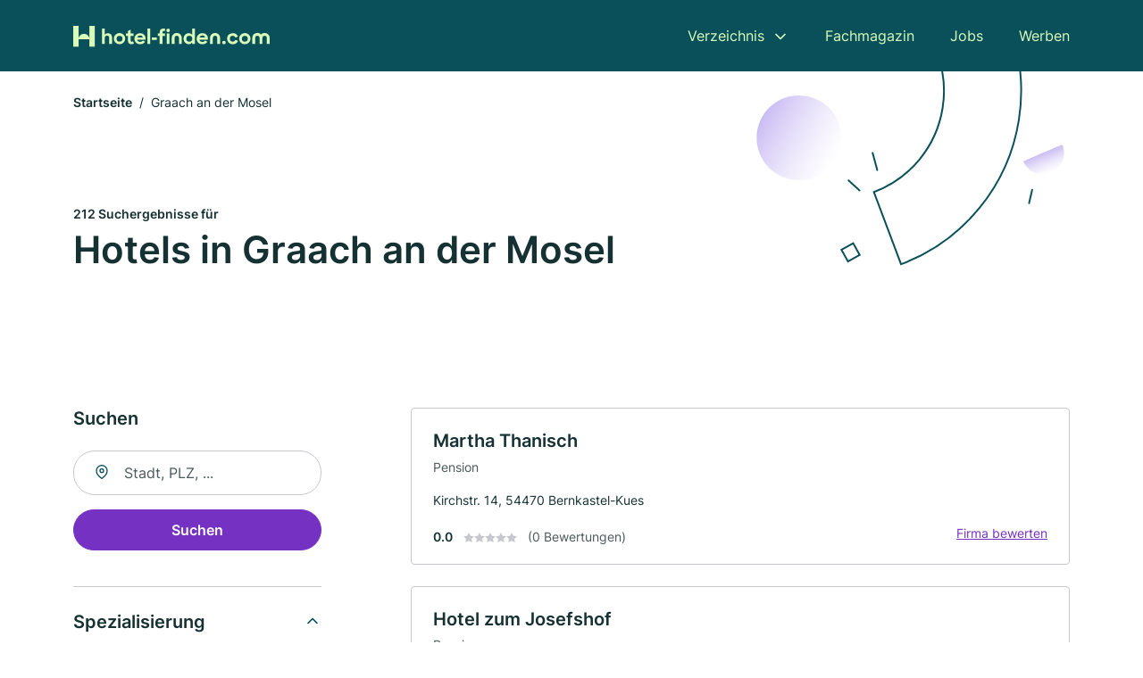

--- FILE ---
content_type: text/html; charset=utf-8
request_url: https://www.hotel-finden.com/graach-an-der-mosel
body_size: 9497
content:
<!DOCTYPE html><html lang="de"><head><meta charset="utf-8"><meta http-equiv="X-UA-Compatible" content="IE=edge,chrome=1"><meta name="viewport" content="width=device-width, initial-scale=1, shrink-to-fit=no"><title>✅ Hotels, Pensionen und Motels in Graach an der Mosel ► 212 Top Hotels</title><meta name="description" content="Top Hotels, Motels und Pensionen in Graach an der Mosel finden, für Urlaub oder Business Trip ✓ Mit Bewertungen ★ Kontakt ☎ und Stadtplan."><meta name="robots" content="noindex, follow"><link rel="preconnect" href="https://cdn.consentmanager.net"><link rel="preconnect" href="https://cdn.firmenweb.de"><link rel="preconnect" href="https://img.firmenweb.de"><link rel="preconnect" href="https://traffic.firmenweb.de"><link rel="preconnect" href="https://traffic.pages24.io"><meta property="og:type" content="website"><meta property="og:locale" content="de_DE"><meta property="og:title" content="✅ Hotels, Pensionen und Motels in Graach an der Mosel ► 212 Top Hotels"><meta property="og:description" content="Top Hotels, Motels und Pensionen in Graach an der Mosel finden, für Urlaub oder Business Trip ✓ Mit Bewertungen ★ Kontakt ☎ und Stadtplan."><meta property="og:site_name" content="✅ Hotels, Pensionen und Motels in Graach an der Mosel ► 212 Top Hotels"><meta property="og:url" content=""><meta property="og:image" content=""><meta name="twitter:card" content="summary"><meta name="twitter:site" content="@"><meta name="twitter:title" content="✅ Hotels, Pensionen und Motels in Graach an der Mosel ► 212 Top Hotels"><meta name="twitter:description" content="Top Hotels, Motels und Pensionen in Graach an der Mosel finden, für Urlaub oder Business Trip ✓ Mit Bewertungen ★ Kontakt ☎ und Stadtplan."><meta name="twitter:image" content=""><link rel="shortcut icon" href="https://cdn.firmenweb.de/assets/hotel-finden.com/favicon.ico" type="image/x-icon"><link rel="stylesheet" type="text/css" href="/css/style-ZPXEFE3B.css"></head><body><header class="page-header" role="banner"><div class="container"><nav aria-label="Hauptnavigation"><a class="logo" href="/" aria-label="Zur Startseite von Hotel-finden.com" data-dark="https://cdn.firmenweb.de/assets/hotel-finden.com/logo.svg" data-light="https://cdn.firmenweb.de/assets/hotel-finden.com/logo/secondary.svg"><img src="https://cdn.firmenweb.de/assets/hotel-finden.com/logo.svg" alt="Hotel-finden.com Logo"></a><ul class="navigate" role="menubar"><li class="dropdown" id="directory-dropdown"><button role="menuitem" aria-haspopup="true" aria-expanded="false" aria-controls="directory-menu">Verzeichnis</button><ul id="directory-menu" role="menu"><li role="none"><a href="/staedte" role="menuitem">Alle Städte</a></li><li role="none"><a href="/deutschland" role="menuitem">Alle Firmen</a></li></ul></li><li role="none"><a href="/magazin" role="menuitem">Fachmagazin</a></li><li role="none"><a href="/jobs" role="menuitem">Jobs</a></li><li role="none"><a href="/werben" role="menuitem">Werben</a></li></ul><div class="search-icon" role="button" tabindex="0" aria-label="Suche öffnen"><svg xmlns="http://www.w3.org/2000/svg" width="18" height="18" viewBox="0 0 24 24" fill="none" stroke="currentColor" stroke-width="2" stroke-linecap="round" stroke-linejoin="round" class="feather feather-search"><circle cx="11" cy="11" r="8"></circle><line x1="21" y1="21" x2="16.65" y2="16.65"></line></svg></div><div class="menu-icon" role="button" tabindex="0" aria-expanded="false" aria-label="Menü öffnen"><span></span></div></nav><div class="mobile-nav"></div><div class="search-nav"><button class="btn-close s-close" tabindex="0" type="button" aria-label="Schließen"><svg xmlns="http://www.w3.org/2000/svg" width="35" height="35" viewBox="0 0 24 24" fill="none" stroke="#0a505b" stroke-width="2" stroke-linecap="round" stroke-linejoin="round" class="feather feather-x"><line x1="18" y1="6" x2="6" y2="18"></line><line x1="6" y1="6" x2="18" y2="18"></line></svg></button><form class="form-search"><div class="select-icon"><svg xmlns="http://www.w3.org/2000/svg" width="16" height="16" viewBox="0 0 24 24" fill="none" stroke="currentColor" stroke-width="2" stroke-linecap="round" stroke-linejoin="round" class="feather feather-search" aria-hidden="true" focusable="false"><circle cx="11" cy="11" r="8"></circle><line x1="21" y1="21" x2="16.65" y2="16.65"></line></svg><label class="visually-hidden" for="keyword-select-layout">Keyword auswählen</label><select class="autocomplete-keywords" id="keyword-select-layout"><option value="pension">Pension</option><option value="businesshotel">Businesshotel</option><option value="sporthotel">Sporthotel</option><option value="kurhotel">Kurhotel</option><option value="landhotel">Landhotel</option><option value="beautyhotel">Beautyhotel</option><option value="romantikhotel">Romantikhotel</option><option value="aparthotel">Aparthotel</option><option value="hotel">Hotel</option><option value="ferienwohnung">Ferienwohnung</option><option value="zimmervermietung">Zimmervermietung</option><option value="restaurant">Restaurant</option><option value="alpenhotel">Alpenhotel</option><option value="reisebuero">Reisebüro</option><option value="flughafenhotel">Flughafenhotel</option><option value="ferienhaeuser">Ferienhäuser</option><option value="biergarten">Biergarten</option><option value="eventlocation">Eventlocation</option><option value="hochzeitsdienstleistungen">Hochzeitsdienstleistungen</option><option value="wellness">Wellness</option></select></div><div class="input-icon"><svg xmlns="http://www.w3.org/2000/svg" width="16" height="16" viewBox="0 0 24 24" fill="none" stroke="currentColor" stroke-width="2" stroke-linecap="round" stroke-linejoin="round" class="feather feather-map-pin" aria-hidden="true" focusable="false"><path d="M21 10c0 7-9 13-9 13s-9-6-9-13a9 9 0 0 1 18 0z"></path><circle cx="12" cy="10" r="3"></circle></svg><label class="visually-hidden" for="location-input-layout">Suche nach Ort</label><input class="autocomplete-locations" id="location-input-layout" type="search" autocorrect="off" autocomplete="off" autocapitalize="off"></div><button type="submit">Suchen</button></form></div></div></header><div class="spacer"></div><main><div class="page-search"><script type="application/ld+json">{"@context":"https://schema.org","@type":"CollectionPage","mainEntity":{"@type":"ItemList","name":"✅ Hotels, Pensionen und Motels in Graach an der Mosel ► 212 Top Hotels","itemListElement":[{"@type":"ListItem","position":1,"url":"https://www.hotel-finden.com/graach-an-der-mosel/martha-thanisch-540828.html","item":{"@context":"https://schema.org","@type":"LodgingBusiness","name":"Martha Thanisch","url":"https://www.hotel-finden.com/graach-an-der-mosel/martha-thanisch-540828.html","address":{"@type":"PostalAddress","streetAddress":"Kirchstr. 14","addressLocality":"Bernkastel-Kues","postalCode":"54470","addressCountry":"Deutschland"},"geo":{"@type":"GeoCoordinates","latitude":49.935077,"longitude":7.062164},"potentialAction":{"@type":"ReviewAction","target":{"@type":"EntryPoint","urlTemplate":"https://www.hotel-finden.com/graach-an-der-mosel/martha-thanisch-540828.html#bewertung"}},"sameAs":[],"telephone":"+4965316751","openingHoursSpecification":[],"hasOfferCatalog":{"@type":"OfferCatalog","name":"Martha Thanisch","itemListElement":[{"@type":"Offer","itemOffered":{"@type":"Service","name":"Pension","identifier":"pension"}}]}}},{"@type":"ListItem","position":2,"url":"https://www.hotel-finden.com/graach-an-der-mosel/zum-josefshof-540859.html","item":{"@context":"https://schema.org","@type":"LodgingBusiness","name":"Hotel zum Josefshof","url":"https://www.hotel-finden.com/graach-an-der-mosel/zum-josefshof-540859.html","address":{"@type":"PostalAddress","streetAddress":"Hauptstr. 128","addressLocality":"Graach","postalCode":"54470","addressCountry":"Deutschland"},"geo":{"@type":"GeoCoordinates","latitude":49.933346,"longitude":7.063877},"potentialAction":{"@type":"ReviewAction","target":{"@type":"EntryPoint","urlTemplate":"https://www.hotel-finden.com/graach-an-der-mosel/zum-josefshof-540859.html#bewertung"}},"sameAs":[],"telephone":"+4965312272","faxNumber":"+4965311083","openingHoursSpecification":[],"hasOfferCatalog":{"@type":"OfferCatalog","name":"Hotel zum Josefshof","itemListElement":[{"@type":"Offer","itemOffered":{"@type":"Service","name":"Pension","identifier":"pension"}}]}}},{"@type":"ListItem","position":3,"url":"https://www.hotel-finden.com/bernkastel-kues/kemmers-hotel-panorama-540817.html","item":{"@context":"https://schema.org","@type":"LodgingBusiness","name":"Kemmer’s Hotel Panorama","url":"https://www.hotel-finden.com/bernkastel-kues/kemmers-hotel-panorama-540817.html","address":{"@type":"PostalAddress","streetAddress":"Panoramastraße 12","addressLocality":"Graach an der Mosel","postalCode":"54470","addressCountry":"Deutschland"},"geo":{"@type":"GeoCoordinates","latitude":49.9324374,"longitude":7.07222},"potentialAction":{"@type":"ReviewAction","target":{"@type":"EntryPoint","urlTemplate":"https://www.hotel-finden.com/bernkastel-kues/kemmers-hotel-panorama-540817.html#bewertung"}},"sameAs":[],"telephone":"+4965314505","faxNumber":"+4965316662","openingHoursSpecification":[]}},{"@type":"ListItem","position":4,"url":"https://www.hotel-finden.com/bernkastel-kues/carola-philipps-6227842.html","item":{"@context":"https://schema.org","@type":"LodgingBusiness","name":"Carola garni","url":"https://www.hotel-finden.com/bernkastel-kues/carola-philipps-6227842.html","address":{"@type":"PostalAddress","streetAddress":"Birkenweg 3","addressLocality":"Bernkastel-Kues","postalCode":"54470","addressCountry":"Deutschland"},"geo":{"@type":"GeoCoordinates","latitude":49.9253499,"longitude":7.057543},"potentialAction":{"@type":"ReviewAction","target":{"@type":"EntryPoint","urlTemplate":"https://www.hotel-finden.com/bernkastel-kues/carola-philipps-6227842.html#bewertung"}},"sameAs":[],"telephone":"+4965314045","faxNumber":"+4965314123","openingHoursSpecification":[]}},{"@type":"ListItem","position":5,"url":"https://www.hotel-finden.com/bernkastel-kues/pension-gaestehaus-geller-3301275.html","item":{"@context":"https://schema.org","@type":"LodgingBusiness","name":"Josef Geller","url":"https://www.hotel-finden.com/bernkastel-kues/pension-gaestehaus-geller-3301275.html","address":{"@type":"PostalAddress","streetAddress":"Birkenweg 1","addressLocality":"Bernkastel-Kues","postalCode":"54470","addressCountry":"Deutschland"},"geo":{"@type":"GeoCoordinates","latitude":49.9247362,"longitude":7.0586232},"potentialAction":{"@type":"ReviewAction","target":{"@type":"EntryPoint","urlTemplate":"https://www.hotel-finden.com/bernkastel-kues/pension-gaestehaus-geller-3301275.html#bewertung"}},"sameAs":[],"telephone":"+4965316536","faxNumber":"+49653191244","openingHoursSpecification":[],"hasOfferCatalog":{"@type":"OfferCatalog","name":"Josef Geller","itemListElement":[{"@type":"Offer","itemOffered":{"@type":"Service","name":"Pension","identifier":"pension"}}]}}},{"@type":"ListItem","position":6,"url":"https://www.hotel-finden.com/bernkastel-kues/hotel-panorama-540798.html","item":{"@context":"https://schema.org","@type":"LodgingBusiness","name":"Hotel Panorama","url":"https://www.hotel-finden.com/bernkastel-kues/hotel-panorama-540798.html","address":{"@type":"PostalAddress","streetAddress":"Rebschulweg 48","addressLocality":"Bernkastel-Kues","postalCode":"54470","addressCountry":"Deutschland"},"geo":{"@type":"GeoCoordinates","latitude":49.9241606,"longitude":7.0600852},"potentialAction":{"@type":"ReviewAction","target":{"@type":"EntryPoint","urlTemplate":"https://www.hotel-finden.com/bernkastel-kues/hotel-panorama-540798.html#bewertung"}},"sameAs":[],"telephone":"+4965313061","faxNumber":"+49653194214","openingHoursSpecification":[]}},{"@type":"ListItem","position":7,"url":"https://www.hotel-finden.com/bernkastel-kues/manfred-becker-540852.html","item":{"@context":"https://schema.org","@type":"LodgingBusiness","name":"Manfred Becker","url":"https://www.hotel-finden.com/bernkastel-kues/manfred-becker-540852.html","address":{"@type":"PostalAddress","streetAddress":"Amselweg 23","addressLocality":"Bernkastel-Kues","postalCode":"54470","addressCountry":"Deutschland"},"geo":{"@type":"GeoCoordinates","latitude":49.922175,"longitude":7.0485676},"potentialAction":{"@type":"ReviewAction","target":{"@type":"EntryPoint","urlTemplate":"https://www.hotel-finden.com/bernkastel-kues/manfred-becker-540852.html#bewertung"}},"sameAs":[],"telephone":"+4965313585","openingHoursSpecification":[],"hasOfferCatalog":{"@type":"OfferCatalog","name":"Manfred Becker","itemListElement":[{"@type":"Offer","itemOffered":{"@type":"Service","name":"Pension","identifier":"pension"}}]}}},{"@type":"ListItem","position":8,"url":"https://www.hotel-finden.com/bernkastel-kues/hotel-rosengarten-6044355.html","item":{"@context":"https://schema.org","@type":"LodgingBusiness","name":"Hotel Rosengarten","url":"https://www.hotel-finden.com/bernkastel-kues/hotel-rosengarten-6044355.html","address":{"@type":"PostalAddress","streetAddress":"Amselweg 9","addressLocality":"Bernkastel-Kues","postalCode":"54470","addressCountry":"Deutschland"},"geo":{"@type":"GeoCoordinates","latitude":49.922175,"longitude":7.0485676},"potentialAction":{"@type":"ReviewAction","target":{"@type":"EntryPoint","urlTemplate":"https://www.hotel-finden.com/bernkastel-kues/hotel-rosengarten-6044355.html#bewertung"}},"sameAs":[],"telephone":"+49653196270","faxNumber":"+496531962712","openingHoursSpecification":[]}},{"@type":"ListItem","position":9,"url":"https://www.hotel-finden.com/bernkastel-kues/mosel-hotel-leyendecker-540795.html","item":{"@context":"https://schema.org","@type":"LodgingBusiness","name":"Mosel-Hotel Leyendecker","url":"https://www.hotel-finden.com/bernkastel-kues/mosel-hotel-leyendecker-540795.html","address":{"@type":"PostalAddress","streetAddress":"Uferallee 3","addressLocality":"Bernkastel-Kues","postalCode":"54470","addressCountry":"Deutschland"},"geo":{"@type":"GeoCoordinates","latitude":49.9433436,"longitude":7.0414597},"potentialAction":{"@type":"ReviewAction","target":{"@type":"EntryPoint","urlTemplate":"https://www.hotel-finden.com/bernkastel-kues/mosel-hotel-leyendecker-540795.html#bewertung"}},"sameAs":[],"telephone":"06531/97170","faxNumber":"06531/1546","openingHoursSpecification":[],"hasOfferCatalog":{"@type":"OfferCatalog","name":"Mosel-Hotel Leyendecker","itemListElement":[{"@type":"Offer","itemOffered":{"@type":"Service","name":"Businesshotel","identifier":"businesshotel"}}]}}},{"@type":"ListItem","position":10,"url":"https://www.hotel-finden.com/bernkastel-kues/pension-haus-rummel-540847.html","item":{"@context":"https://schema.org","@type":"LodgingBusiness","name":"Pension Haus Rummel","url":"https://www.hotel-finden.com/bernkastel-kues/pension-haus-rummel-540847.html","address":{"@type":"PostalAddress","streetAddress":"Beethovenstr. 17","addressLocality":"Bernkastel-Kues","postalCode":"54470","addressCountry":"Deutschland"},"geo":{"@type":"GeoCoordinates","latitude":49.918093,"longitude":7.065794},"potentialAction":{"@type":"ReviewAction","target":{"@type":"EntryPoint","urlTemplate":"https://www.hotel-finden.com/bernkastel-kues/pension-haus-rummel-540847.html#bewertung"}},"sameAs":[],"telephone":"+4965318048","openingHoursSpecification":[],"hasOfferCatalog":{"@type":"OfferCatalog","name":"Pension Haus Rummel","itemListElement":[{"@type":"Offer","itemOffered":{"@type":"Service","name":"Pension","identifier":"pension"}}]}}},{"@type":"ListItem","position":11,"url":"https://www.hotel-finden.com/bernkastel-kues/volkhard-wiele-540841.html","item":{"@context":"https://schema.org","@type":"LodgingBusiness","name":"Wiele Volkhard und Hannelore","url":"https://www.hotel-finden.com/bernkastel-kues/volkhard-wiele-540841.html","address":{"@type":"PostalAddress","streetAddress":"Nachtigallenweg 3","addressLocality":"Bernkastel-Kues","postalCode":"54470","addressCountry":"Deutschland"},"geo":{"@type":"GeoCoordinates","latitude":49.9223989,"longitude":7.0456126},"potentialAction":{"@type":"ReviewAction","target":{"@type":"EntryPoint","urlTemplate":"https://www.hotel-finden.com/bernkastel-kues/volkhard-wiele-540841.html#bewertung"}},"sameAs":[],"telephone":"+49653191013","openingHoursSpecification":[],"hasOfferCatalog":{"@type":"OfferCatalog","name":"Wiele Volkhard und Hannelore","itemListElement":[{"@type":"Offer","itemOffered":{"@type":"Service","name":"Pension","identifier":"pension"}}]}}},{"@type":"ListItem","position":12,"url":"https://www.hotel-finden.com/bernkastel-kues/elfriede-esslinger-540789.html","item":{"@context":"https://schema.org","@type":"LodgingBusiness","name":"Elfriede Esslinger","url":"https://www.hotel-finden.com/bernkastel-kues/elfriede-esslinger-540789.html","address":{"@type":"PostalAddress","streetAddress":"Nachtigallenweg 7","addressLocality":"Bernkastel-Kues","postalCode":"54470","addressCountry":"Deutschland"},"geo":{"@type":"GeoCoordinates","latitude":49.9223989,"longitude":7.0456126},"potentialAction":{"@type":"ReviewAction","target":{"@type":"EntryPoint","urlTemplate":"https://www.hotel-finden.com/bernkastel-kues/elfriede-esslinger-540789.html#bewertung"}},"sameAs":[],"telephone":"+4965313131","faxNumber":"+496531971207","openingHoursSpecification":[],"hasOfferCatalog":{"@type":"OfferCatalog","name":"Elfriede Esslinger","itemListElement":[{"@type":"Offer","itemOffered":{"@type":"Service","name":"Pension","identifier":"pension"}}]}}},{"@type":"ListItem","position":13,"url":"https://www.hotel-finden.com/bernkastel-kues/hotel-cafe-hector-540873.html","item":{"@context":"https://schema.org","@type":"LodgingBusiness","name":"Hotel Hector","url":"https://www.hotel-finden.com/bernkastel-kues/hotel-cafe-hector-540873.html","address":{"@type":"PostalAddress","streetAddress":"Arndtstr. 9","addressLocality":"Bernkastel-Kues","postalCode":"54470","addressCountry":"Deutschland"},"geo":{"@type":"GeoCoordinates","latitude":49.9174394,"longitude":7.0672615},"potentialAction":{"@type":"ReviewAction","target":{"@type":"EntryPoint","urlTemplate":"https://www.hotel-finden.com/bernkastel-kues/hotel-cafe-hector-540873.html#bewertung"}},"sameAs":[],"telephone":"+4965313448","faxNumber":"+4965316625","openingHoursSpecification":[]}},{"@type":"ListItem","position":14,"url":"https://www.hotel-finden.com/bernkastel-kues/moselhotel-sonnenuhr-gmbh-aXmSfr.html","item":{"@context":"https://schema.org","@type":"LodgingBusiness","name":"Moselhotel Sonnenuhr GmbH","url":"https://www.hotel-finden.com/bernkastel-kues/moselhotel-sonnenuhr-gmbh-aXmSfr.html","address":{"@type":"PostalAddress","streetAddress":"Uferallee 3","addressLocality":"Bernkastel-Kues","postalCode":"54470","addressCountry":"Deutschland"},"geo":{"@type":"GeoCoordinates","latitude":49.9441327,"longitude":7.038511},"potentialAction":{"@type":"ReviewAction","target":{"@type":"EntryPoint","urlTemplate":"https://www.hotel-finden.com/bernkastel-kues/moselhotel-sonnenuhr-gmbh-aXmSfr.html#bewertung"}},"sameAs":[],"telephone":"+4965319173266","faxNumber":"+4965311432","openingHoursSpecification":[]}},{"@type":"ListItem","position":15,"url":"https://www.hotel-finden.com/bernkastel-kues/hotel-sonnenlay-540809.html","item":{"@context":"https://schema.org","@type":"LodgingBusiness","name":"Hotel Sonnenlay","url":"https://www.hotel-finden.com/bernkastel-kues/hotel-sonnenlay-540809.html","address":{"@type":"PostalAddress","streetAddress":"Fischerstr. 1","addressLocality":"Bernkastel-Kues","postalCode":"54470","addressCountry":"Deutschland"},"geo":{"@type":"GeoCoordinates","latitude":49.9447521,"longitude":7.0372115},"potentialAction":{"@type":"ReviewAction","target":{"@type":"EntryPoint","urlTemplate":"https://www.hotel-finden.com/bernkastel-kues/hotel-sonnenlay-540809.html#bewertung"}},"sameAs":[],"telephone":"+4965316496","faxNumber":"+496531973505","openingHoursSpecification":[]}},{"@type":"ListItem","position":16,"url":"https://www.hotel-finden.com/bernkastel-kues/moguna-hotel-und-gaststaettenbetriebe-gmbh-co-kg-aXmSfv.html","item":{"@context":"https://schema.org","@type":"LodgingBusiness","name":"MOGUNA Hotel- und Gaststättenbetriebe GmbH & Co. KG","url":"https://www.hotel-finden.com/bernkastel-kues/moguna-hotel-und-gaststaettenbetriebe-gmbh-co-kg-aXmSfv.html","address":{"@type":"PostalAddress","streetAddress":"Hebegasse 5","addressLocality":"Bernkastel-Kues","postalCode":"54470","addressCountry":"Deutschland"},"geo":{"@type":"GeoCoordinates","latitude":49.9166325,"longitude":7.0756415},"potentialAction":{"@type":"ReviewAction","target":{"@type":"EntryPoint","urlTemplate":"https://www.hotel-finden.com/bernkastel-kues/moguna-hotel-und-gaststaettenbetriebe-gmbh-co-kg-aXmSfv.html#bewertung"}},"sameAs":[],"telephone":"+49653196650","faxNumber":"+4965316296","openingHoursSpecification":[]}},{"@type":"ListItem","position":17,"url":"https://www.hotel-finden.com/bernkastel-kues/uwe-linke-3173371.html","item":{"@context":"https://schema.org","@type":"LodgingBusiness","name":"Uwe Linke","url":"https://www.hotel-finden.com/bernkastel-kues/uwe-linke-3173371.html","address":{"@type":"PostalAddress","streetAddress":"Bahnhofstraße 1","addressLocality":"Bernkastel-Kues","postalCode":"54470","addressCountry":"Deutschland"},"geo":{"@type":"GeoCoordinates","latitude":49.9155579,"longitude":7.0717509},"potentialAction":{"@type":"ReviewAction","target":{"@type":"EntryPoint","urlTemplate":"https://www.hotel-finden.com/bernkastel-kues/uwe-linke-3173371.html#bewertung"}},"sameAs":[],"telephone":"06531/2327","faxNumber":"06531/7815","openingHoursSpecification":[]}},{"@type":"ListItem","position":18,"url":"https://www.hotel-finden.com/bernkastel-kues/hotel-moselbluemchen-5419917.html","item":{"@context":"https://schema.org","@type":"LodgingBusiness","name":"Hotel-Restaurant Moselblümchen","url":"https://www.hotel-finden.com/bernkastel-kues/hotel-moselbluemchen-5419917.html","address":{"@type":"PostalAddress","streetAddress":"Schwanenstr. 10","addressLocality":"Bernkastel-Kues","postalCode":"54470","addressCountry":"Deutschland"},"geo":{"@type":"GeoCoordinates","latitude":49.9160279,"longitude":7.0758612},"potentialAction":{"@type":"ReviewAction","target":{"@type":"EntryPoint","urlTemplate":"https://www.hotel-finden.com/bernkastel-kues/hotel-moselbluemchen-5419917.html#bewertung"}},"sameAs":[],"telephone":"+4965312335","faxNumber":"+4965317633","openingHoursSpecification":[],"hasOfferCatalog":{"@type":"OfferCatalog","name":"Hotel-Restaurant Moselblümchen","itemListElement":[{"@type":"Offer","itemOffered":{"@type":"Service","name":"Pension","identifier":"pension"}}]}}},{"@type":"ListItem","position":19,"url":"https://www.hotel-finden.com/bernkastel-kues/hotel-moselblick-540882.html","item":{"@context":"https://schema.org","@type":"LodgingBusiness","name":"Hotel Moselblick","url":"https://www.hotel-finden.com/bernkastel-kues/hotel-moselblick-540882.html","address":{"@type":"PostalAddress","streetAddress":"Hauptstr. 2","addressLocality":"Bernkastel-Kues","postalCode":"54470","addressCountry":"Deutschland"},"geo":{"@type":"GeoCoordinates","latitude":49.944618,"longitude":7.032904},"potentialAction":{"@type":"ReviewAction","target":{"@type":"EntryPoint","urlTemplate":"https://www.hotel-finden.com/bernkastel-kues/hotel-moselblick-540882.html#bewertung"}},"sameAs":[],"telephone":"+4965316262","openingHoursSpecification":[]}},{"@type":"ListItem","position":20,"url":"https://www.hotel-finden.com/bernkastel-kues/gertraude-arns-540844.html","item":{"@context":"https://schema.org","@type":"LodgingBusiness","name":"Hotel Arns","url":"https://www.hotel-finden.com/bernkastel-kues/gertraude-arns-540844.html","address":{"@type":"PostalAddress","streetAddress":"Jugendheimstr. 1","addressLocality":"Bernkastel-Kues","postalCode":"54470","addressCountry":"Deutschland"},"geo":{"@type":"GeoCoordinates","latitude":49.9133577,"longitude":7.0651955},"potentialAction":{"@type":"ReviewAction","target":{"@type":"EntryPoint","urlTemplate":"https://www.hotel-finden.com/bernkastel-kues/gertraude-arns-540844.html#bewertung"}},"sameAs":[],"telephone":"+4965316825","faxNumber":"+49653194327","openingHoursSpecification":[]}}]}}</script><header><div class="container"><div class="decorative-svg" aria-hidden="true"><svg xmlns="http://www.w3.org/2000/svg" width="348" height="220"><defs><linearGradient id="b" x1=".5" x2=".5" y2="1" gradientUnits="objectBoundingBox"><stop offset="0" stop-color="#cabcf3"/><stop offset="1" stop-color="#fff" stop-opacity=".604"/></linearGradient><clipPath id="a"><path data-name="Rectangle 3310" transform="translate(798 80)" fill="none" stroke="#707070" d="M0 0h348v220H0z"/></clipPath></defs><g data-name="Mask Group 14359" transform="translate(-798 -80)" clip-path="url(#a)"><g data-name="Group 22423" transform="rotate(165.02 874.682 272.94)"><path data-name="Path 15020" d="M47.622 16.8a23.657 23.657 0 0 1-23.811 23.807C9.759 40.411 0 29.872 0 16.8c1.19-.106 47.473-.431 47.622 0Z" transform="rotate(172 307.555 182.771)" fill="url(#b)"/><path data-name="Line 817" fill="none" stroke="#0a505b" stroke-linecap="round" stroke-linejoin="round" stroke-width="2" d="m795.764 356.904-.053-19.918"/><path data-name="Line 818" fill="none" stroke="#0a505b" stroke-linecap="round" stroke-linejoin="round" stroke-width="2" d="m829.784 334.186-8.987-14.086"/><path data-name="Line 822" fill="none" stroke="#0a505b" stroke-linecap="round" stroke-linejoin="round" stroke-width="2" d="m633.804 270.827 7.276-13.579"/><path data-name="Path 15022" d="M628.065 350.2a207.307 207.307 0 0 0 22.517 207.394l69.559-51.25a121 121 0 0 1 85.573-192.2l-8.458-85.986A207.307 207.307 0 0 0 628.066 350.2" fill="none" stroke="#0a505b" stroke-width="2"/><g data-name="Rectangle 2717" fill="none" stroke="#0a505b" stroke-width="2"><path stroke="none" d="m858.727 261.827-16.495 4.113-4.113-16.495 16.495-4.113z"/><path d="m857.515 261.099-14.555 3.628-3.628-14.554 14.554-3.629z"/></g><circle data-name="Ellipse 374" cx="47.498" cy="47.498" r="47.498" transform="rotate(135 387.366 391.581)" fill="url(#b)"/></g></g></svg>
</div><nav aria-label="Brotkrumen"><ol class="breadcrumb"><li class="breadcrumb-item"><a href="https://www.hotel-finden.com">Startseite</a></li><li class="breadcrumb-item active" aria-current="page">Graach an der Mosel</li></ol></nav><script type="application/ld+json">{
    "@context": "https://schema.org",
    "@type": "BreadcrumbList",
    "itemListElement": [{"@type":"ListItem","position":1,"name":"Startseite","item":"https://www.hotel-finden.com"},{"@type":"ListItem","position":2,"name":"Graach an der Mosel","item":"https://www.hotel-finden.com/graach-an-der-mosel"}]
}</script><h1><small>212 Suchergebnisse für </small><br>Hotels in Graach an der Mosel</h1><div class="callout-sm-mobile"></div></div></header><div class="filter-spec-mobile"></div><div class="container"><div class="search-results"><aside class="filters" role="complementary" aria-label="Filteroptionen"><div class="filter"><h2 class="h4 title">Suchen</h2><form class="form-search"><div class="input-icon"><svg xmlns="http://www.w3.org/2000/svg" width="16" height="16" viewBox="0 0 24 24" fill="none" stroke="currentColor" stroke-width="2" stroke-linecap="round" stroke-linejoin="round" class="feather feather-map-pin" aria-hidden="true" focusable="false"><path d="M21 10c0 7-9 13-9 13s-9-6-9-13a9 9 0 0 1 18 0z"></path><circle cx="12" cy="10" r="3"></circle></svg><label class="visually-hidden" for="location-input">Suche nach Ort</label><input class="autocomplete-locations" id="location-input" type="search" name="city" autocorrect="off" autocomplete="off" autocapitalize="off"></div><button class="btn btn-primary" type="submit">Suchen</button></form></div><div class="filter"><button class="expand" type="button" aria-controls="keywords-filters-panel" aria-expanded="true">Spezialisierung</button><div class="filter-spec" id="keywords-filters-panel"><ul><li><a href="/pension-in-graach-an-der-mosel">Pension (68)</a></li><li><a href="/businesshotel-in-graach-an-der-mosel">Businesshotel (8)</a></li><li><a href="/kurhotel-in-graach-an-der-mosel">Kurhotel (2)</a></li><li><a href="/sporthotel-in-graach-an-der-mosel">Sporthotel (1)</a></li><li><a href="/landhotel-in-graach-an-der-mosel">Landhotel (1)</a></li><li><a href="/hotel-in-graach-an-der-mosel">Hotel (1)</a></li><li><a href="/restaurant-in-graach-an-der-mosel">Restaurant (1)</a></li><li><a href="/wellness-in-graach-an-der-mosel">Wellness (1)</a></li><li><a href="/romantikhotel-in-graach-an-der-mosel">Romantikhotel (1)</a></li></ul></div></div><div class="filter"><button class="expand" type="button" aria-controls="location-filters-panel" aria-expanded="true">In der Nähe</button><div class="filter-city" id="location-filters-panel"><ul><li><a href="/bernkastel-kues">Bernkastel-Kues (33)</a></li><li><a href="/cochem">Cochem (24)</a></li><li><a href="/traben-trarbach">Traben-Trarbach (18)</a></li><li><a href="/zell-mosel">Zell (Mosel) (7)</a></li><li><a href="/enkirch">Enkirch (5)</a></li><li><a href="/uerzig">Ürzig (4)</a></li><li><a href="/reil">Reil (4)</a></li><li><a href="/beilstein-mosel">Beilstein (Mosel) (4)</a></li><li><a href="/puenderich">Pünderich (3)</a></li><li><a href="/bruttig-fankel">Bruttig-Fankel (2)</a></li></ul></div></div></aside><section class="results" aria-label="Suchergebnisse"><div class="profiles"><article class="profile" tabindex="0" onclick="location.href='/graach-an-der-mosel/martha-thanisch-540828.html'" onkeydown="if(event.key === 'Enter' || event.key === ' ') {location.href='/graach-an-der-mosel/martha-thanisch-540828.html'}" role="link"><h2 class="name">Martha Thanisch</h2><p class="services">Pension</p><address class="address">Kirchstr. 14,  54470 Bernkastel-Kues</address><div class="rating"><strong class="avg">0.0</strong><div class="ratingstars"><span aria-hidden="true"><svg xmlns="http://www.w3.org/2000/svg" width="12" height="11.412" viewBox="0 0 12 11.412"><path id="star" d="M8,2,9.854,5.756,14,6.362,11,9.284l.708,4.128L8,11.462l-3.708,1.95L5,9.284,2,6.362l4.146-.606Z" transform="translate(-2 -2)" fill="#c7c7ce"/></svg></span><span aria-hidden="true"><svg xmlns="http://www.w3.org/2000/svg" width="12" height="11.412" viewBox="0 0 12 11.412"><path id="star" d="M8,2,9.854,5.756,14,6.362,11,9.284l.708,4.128L8,11.462l-3.708,1.95L5,9.284,2,6.362l4.146-.606Z" transform="translate(-2 -2)" fill="#c7c7ce"/></svg></span><span aria-hidden="true"><svg xmlns="http://www.w3.org/2000/svg" width="12" height="11.412" viewBox="0 0 12 11.412"><path id="star" d="M8,2,9.854,5.756,14,6.362,11,9.284l.708,4.128L8,11.462l-3.708,1.95L5,9.284,2,6.362l4.146-.606Z" transform="translate(-2 -2)" fill="#c7c7ce"/></svg></span><span aria-hidden="true"><svg xmlns="http://www.w3.org/2000/svg" width="12" height="11.412" viewBox="0 0 12 11.412"><path id="star" d="M8,2,9.854,5.756,14,6.362,11,9.284l.708,4.128L8,11.462l-3.708,1.95L5,9.284,2,6.362l4.146-.606Z" transform="translate(-2 -2)" fill="#c7c7ce"/></svg></span><span aria-hidden="true"><svg xmlns="http://www.w3.org/2000/svg" width="12" height="11.412" viewBox="0 0 12 11.412"><path id="star" d="M8,2,9.854,5.756,14,6.362,11,9.284l.708,4.128L8,11.462l-3.708,1.95L5,9.284,2,6.362l4.146-.606Z" transform="translate(-2 -2)" fill="#c7c7ce"/></svg></span></div><small class="num">(0 Bewertungen)</small><a class="cta" href="/graach-an-der-mosel/martha-thanisch-540828.html#bewertung">Firma bewerten</a></div></article><article class="profile" tabindex="0" onclick="location.href='/graach-an-der-mosel/zum-josefshof-540859.html'" onkeydown="if(event.key === 'Enter' || event.key === ' ') {location.href='/graach-an-der-mosel/zum-josefshof-540859.html'}" role="link"><h2 class="name">Hotel zum Josefshof</h2><p class="services">Pension</p><address class="address">Hauptstr. 128,  54470 Graach</address><div class="rating"><strong class="avg">0.0</strong><div class="ratingstars"><span aria-hidden="true"><svg xmlns="http://www.w3.org/2000/svg" width="12" height="11.412" viewBox="0 0 12 11.412"><path id="star" d="M8,2,9.854,5.756,14,6.362,11,9.284l.708,4.128L8,11.462l-3.708,1.95L5,9.284,2,6.362l4.146-.606Z" transform="translate(-2 -2)" fill="#c7c7ce"/></svg></span><span aria-hidden="true"><svg xmlns="http://www.w3.org/2000/svg" width="12" height="11.412" viewBox="0 0 12 11.412"><path id="star" d="M8,2,9.854,5.756,14,6.362,11,9.284l.708,4.128L8,11.462l-3.708,1.95L5,9.284,2,6.362l4.146-.606Z" transform="translate(-2 -2)" fill="#c7c7ce"/></svg></span><span aria-hidden="true"><svg xmlns="http://www.w3.org/2000/svg" width="12" height="11.412" viewBox="0 0 12 11.412"><path id="star" d="M8,2,9.854,5.756,14,6.362,11,9.284l.708,4.128L8,11.462l-3.708,1.95L5,9.284,2,6.362l4.146-.606Z" transform="translate(-2 -2)" fill="#c7c7ce"/></svg></span><span aria-hidden="true"><svg xmlns="http://www.w3.org/2000/svg" width="12" height="11.412" viewBox="0 0 12 11.412"><path id="star" d="M8,2,9.854,5.756,14,6.362,11,9.284l.708,4.128L8,11.462l-3.708,1.95L5,9.284,2,6.362l4.146-.606Z" transform="translate(-2 -2)" fill="#c7c7ce"/></svg></span><span aria-hidden="true"><svg xmlns="http://www.w3.org/2000/svg" width="12" height="11.412" viewBox="0 0 12 11.412"><path id="star" d="M8,2,9.854,5.756,14,6.362,11,9.284l.708,4.128L8,11.462l-3.708,1.95L5,9.284,2,6.362l4.146-.606Z" transform="translate(-2 -2)" fill="#c7c7ce"/></svg></span></div><small class="num">(0 Bewertungen)</small><a class="cta" href="/graach-an-der-mosel/zum-josefshof-540859.html#bewertung">Firma bewerten</a></div></article><article class="profile" tabindex="0" onclick="location.href='/bernkastel-kues/kemmers-hotel-panorama-540817.html'" onkeydown="if(event.key === 'Enter' || event.key === ' ') {location.href='/bernkastel-kues/kemmers-hotel-panorama-540817.html'}" role="link"><h2 class="name">Kemmer’s Hotel Panorama</h2><p class="services"></p><address class="address">Panoramastraße 12,  54470 Graach an der Mosel</address><div class="rating"><strong class="avg">0.0</strong><div class="ratingstars"><span aria-hidden="true"><svg xmlns="http://www.w3.org/2000/svg" width="12" height="11.412" viewBox="0 0 12 11.412"><path id="star" d="M8,2,9.854,5.756,14,6.362,11,9.284l.708,4.128L8,11.462l-3.708,1.95L5,9.284,2,6.362l4.146-.606Z" transform="translate(-2 -2)" fill="#c7c7ce"/></svg></span><span aria-hidden="true"><svg xmlns="http://www.w3.org/2000/svg" width="12" height="11.412" viewBox="0 0 12 11.412"><path id="star" d="M8,2,9.854,5.756,14,6.362,11,9.284l.708,4.128L8,11.462l-3.708,1.95L5,9.284,2,6.362l4.146-.606Z" transform="translate(-2 -2)" fill="#c7c7ce"/></svg></span><span aria-hidden="true"><svg xmlns="http://www.w3.org/2000/svg" width="12" height="11.412" viewBox="0 0 12 11.412"><path id="star" d="M8,2,9.854,5.756,14,6.362,11,9.284l.708,4.128L8,11.462l-3.708,1.95L5,9.284,2,6.362l4.146-.606Z" transform="translate(-2 -2)" fill="#c7c7ce"/></svg></span><span aria-hidden="true"><svg xmlns="http://www.w3.org/2000/svg" width="12" height="11.412" viewBox="0 0 12 11.412"><path id="star" d="M8,2,9.854,5.756,14,6.362,11,9.284l.708,4.128L8,11.462l-3.708,1.95L5,9.284,2,6.362l4.146-.606Z" transform="translate(-2 -2)" fill="#c7c7ce"/></svg></span><span aria-hidden="true"><svg xmlns="http://www.w3.org/2000/svg" width="12" height="11.412" viewBox="0 0 12 11.412"><path id="star" d="M8,2,9.854,5.756,14,6.362,11,9.284l.708,4.128L8,11.462l-3.708,1.95L5,9.284,2,6.362l4.146-.606Z" transform="translate(-2 -2)" fill="#c7c7ce"/></svg></span></div><small class="num">(0 Bewertungen)</small><a class="cta" href="/bernkastel-kues/kemmers-hotel-panorama-540817.html#bewertung">Firma bewerten</a></div></article><div id="afs_inline"></div><article class="profile" tabindex="0" onclick="location.href='/bernkastel-kues/carola-philipps-6227842.html'" onkeydown="if(event.key === 'Enter' || event.key === ' ') {location.href='/bernkastel-kues/carola-philipps-6227842.html'}" role="link"><h2 class="name">Carola garni</h2><p class="services"></p><address class="address">Birkenweg 3,  54470 Bernkastel-Kues</address><div class="rating"><strong class="avg">0.0</strong><div class="ratingstars"><span aria-hidden="true"><svg xmlns="http://www.w3.org/2000/svg" width="12" height="11.412" viewBox="0 0 12 11.412"><path id="star" d="M8,2,9.854,5.756,14,6.362,11,9.284l.708,4.128L8,11.462l-3.708,1.95L5,9.284,2,6.362l4.146-.606Z" transform="translate(-2 -2)" fill="#c7c7ce"/></svg></span><span aria-hidden="true"><svg xmlns="http://www.w3.org/2000/svg" width="12" height="11.412" viewBox="0 0 12 11.412"><path id="star" d="M8,2,9.854,5.756,14,6.362,11,9.284l.708,4.128L8,11.462l-3.708,1.95L5,9.284,2,6.362l4.146-.606Z" transform="translate(-2 -2)" fill="#c7c7ce"/></svg></span><span aria-hidden="true"><svg xmlns="http://www.w3.org/2000/svg" width="12" height="11.412" viewBox="0 0 12 11.412"><path id="star" d="M8,2,9.854,5.756,14,6.362,11,9.284l.708,4.128L8,11.462l-3.708,1.95L5,9.284,2,6.362l4.146-.606Z" transform="translate(-2 -2)" fill="#c7c7ce"/></svg></span><span aria-hidden="true"><svg xmlns="http://www.w3.org/2000/svg" width="12" height="11.412" viewBox="0 0 12 11.412"><path id="star" d="M8,2,9.854,5.756,14,6.362,11,9.284l.708,4.128L8,11.462l-3.708,1.95L5,9.284,2,6.362l4.146-.606Z" transform="translate(-2 -2)" fill="#c7c7ce"/></svg></span><span aria-hidden="true"><svg xmlns="http://www.w3.org/2000/svg" width="12" height="11.412" viewBox="0 0 12 11.412"><path id="star" d="M8,2,9.854,5.756,14,6.362,11,9.284l.708,4.128L8,11.462l-3.708,1.95L5,9.284,2,6.362l4.146-.606Z" transform="translate(-2 -2)" fill="#c7c7ce"/></svg></span></div><small class="num">(0 Bewertungen)</small><a class="cta" href="/bernkastel-kues/carola-philipps-6227842.html#bewertung">Firma bewerten</a></div></article><article class="profile" tabindex="0" onclick="location.href='/bernkastel-kues/pension-gaestehaus-geller-3301275.html'" onkeydown="if(event.key === 'Enter' || event.key === ' ') {location.href='/bernkastel-kues/pension-gaestehaus-geller-3301275.html'}" role="link"><h2 class="name">Josef Geller</h2><p class="services">Pension</p><address class="address">Birkenweg 1,  54470 Bernkastel-Kues</address><div class="rating"><strong class="avg">0.0</strong><div class="ratingstars"><span aria-hidden="true"><svg xmlns="http://www.w3.org/2000/svg" width="12" height="11.412" viewBox="0 0 12 11.412"><path id="star" d="M8,2,9.854,5.756,14,6.362,11,9.284l.708,4.128L8,11.462l-3.708,1.95L5,9.284,2,6.362l4.146-.606Z" transform="translate(-2 -2)" fill="#c7c7ce"/></svg></span><span aria-hidden="true"><svg xmlns="http://www.w3.org/2000/svg" width="12" height="11.412" viewBox="0 0 12 11.412"><path id="star" d="M8,2,9.854,5.756,14,6.362,11,9.284l.708,4.128L8,11.462l-3.708,1.95L5,9.284,2,6.362l4.146-.606Z" transform="translate(-2 -2)" fill="#c7c7ce"/></svg></span><span aria-hidden="true"><svg xmlns="http://www.w3.org/2000/svg" width="12" height="11.412" viewBox="0 0 12 11.412"><path id="star" d="M8,2,9.854,5.756,14,6.362,11,9.284l.708,4.128L8,11.462l-3.708,1.95L5,9.284,2,6.362l4.146-.606Z" transform="translate(-2 -2)" fill="#c7c7ce"/></svg></span><span aria-hidden="true"><svg xmlns="http://www.w3.org/2000/svg" width="12" height="11.412" viewBox="0 0 12 11.412"><path id="star" d="M8,2,9.854,5.756,14,6.362,11,9.284l.708,4.128L8,11.462l-3.708,1.95L5,9.284,2,6.362l4.146-.606Z" transform="translate(-2 -2)" fill="#c7c7ce"/></svg></span><span aria-hidden="true"><svg xmlns="http://www.w3.org/2000/svg" width="12" height="11.412" viewBox="0 0 12 11.412"><path id="star" d="M8,2,9.854,5.756,14,6.362,11,9.284l.708,4.128L8,11.462l-3.708,1.95L5,9.284,2,6.362l4.146-.606Z" transform="translate(-2 -2)" fill="#c7c7ce"/></svg></span></div><small class="num">(0 Bewertungen)</small><a class="cta" href="/bernkastel-kues/pension-gaestehaus-geller-3301275.html#bewertung">Firma bewerten</a></div></article><article class="profile" tabindex="0" onclick="location.href='/bernkastel-kues/hotel-panorama-540798.html'" onkeydown="if(event.key === 'Enter' || event.key === ' ') {location.href='/bernkastel-kues/hotel-panorama-540798.html'}" role="link"><h2 class="name">Hotel Panorama</h2><p class="services"></p><address class="address">Rebschulweg 48,  54470 Bernkastel-Kues</address><div class="rating"><strong class="avg">0.0</strong><div class="ratingstars"><span aria-hidden="true"><svg xmlns="http://www.w3.org/2000/svg" width="12" height="11.412" viewBox="0 0 12 11.412"><path id="star" d="M8,2,9.854,5.756,14,6.362,11,9.284l.708,4.128L8,11.462l-3.708,1.95L5,9.284,2,6.362l4.146-.606Z" transform="translate(-2 -2)" fill="#c7c7ce"/></svg></span><span aria-hidden="true"><svg xmlns="http://www.w3.org/2000/svg" width="12" height="11.412" viewBox="0 0 12 11.412"><path id="star" d="M8,2,9.854,5.756,14,6.362,11,9.284l.708,4.128L8,11.462l-3.708,1.95L5,9.284,2,6.362l4.146-.606Z" transform="translate(-2 -2)" fill="#c7c7ce"/></svg></span><span aria-hidden="true"><svg xmlns="http://www.w3.org/2000/svg" width="12" height="11.412" viewBox="0 0 12 11.412"><path id="star" d="M8,2,9.854,5.756,14,6.362,11,9.284l.708,4.128L8,11.462l-3.708,1.95L5,9.284,2,6.362l4.146-.606Z" transform="translate(-2 -2)" fill="#c7c7ce"/></svg></span><span aria-hidden="true"><svg xmlns="http://www.w3.org/2000/svg" width="12" height="11.412" viewBox="0 0 12 11.412"><path id="star" d="M8,2,9.854,5.756,14,6.362,11,9.284l.708,4.128L8,11.462l-3.708,1.95L5,9.284,2,6.362l4.146-.606Z" transform="translate(-2 -2)" fill="#c7c7ce"/></svg></span><span aria-hidden="true"><svg xmlns="http://www.w3.org/2000/svg" width="12" height="11.412" viewBox="0 0 12 11.412"><path id="star" d="M8,2,9.854,5.756,14,6.362,11,9.284l.708,4.128L8,11.462l-3.708,1.95L5,9.284,2,6.362l4.146-.606Z" transform="translate(-2 -2)" fill="#c7c7ce"/></svg></span></div><small class="num">(0 Bewertungen)</small><a class="cta" href="/bernkastel-kues/hotel-panorama-540798.html#bewertung">Firma bewerten</a></div></article><article class="profile" tabindex="0" onclick="location.href='/bernkastel-kues/manfred-becker-540852.html'" onkeydown="if(event.key === 'Enter' || event.key === ' ') {location.href='/bernkastel-kues/manfred-becker-540852.html'}" role="link"><h2 class="name">Manfred Becker</h2><p class="services">Pension</p><address class="address">Amselweg 23,  54470 Bernkastel-Kues</address><div class="rating"><strong class="avg">0.0</strong><div class="ratingstars"><span aria-hidden="true"><svg xmlns="http://www.w3.org/2000/svg" width="12" height="11.412" viewBox="0 0 12 11.412"><path id="star" d="M8,2,9.854,5.756,14,6.362,11,9.284l.708,4.128L8,11.462l-3.708,1.95L5,9.284,2,6.362l4.146-.606Z" transform="translate(-2 -2)" fill="#c7c7ce"/></svg></span><span aria-hidden="true"><svg xmlns="http://www.w3.org/2000/svg" width="12" height="11.412" viewBox="0 0 12 11.412"><path id="star" d="M8,2,9.854,5.756,14,6.362,11,9.284l.708,4.128L8,11.462l-3.708,1.95L5,9.284,2,6.362l4.146-.606Z" transform="translate(-2 -2)" fill="#c7c7ce"/></svg></span><span aria-hidden="true"><svg xmlns="http://www.w3.org/2000/svg" width="12" height="11.412" viewBox="0 0 12 11.412"><path id="star" d="M8,2,9.854,5.756,14,6.362,11,9.284l.708,4.128L8,11.462l-3.708,1.95L5,9.284,2,6.362l4.146-.606Z" transform="translate(-2 -2)" fill="#c7c7ce"/></svg></span><span aria-hidden="true"><svg xmlns="http://www.w3.org/2000/svg" width="12" height="11.412" viewBox="0 0 12 11.412"><path id="star" d="M8,2,9.854,5.756,14,6.362,11,9.284l.708,4.128L8,11.462l-3.708,1.95L5,9.284,2,6.362l4.146-.606Z" transform="translate(-2 -2)" fill="#c7c7ce"/></svg></span><span aria-hidden="true"><svg xmlns="http://www.w3.org/2000/svg" width="12" height="11.412" viewBox="0 0 12 11.412"><path id="star" d="M8,2,9.854,5.756,14,6.362,11,9.284l.708,4.128L8,11.462l-3.708,1.95L5,9.284,2,6.362l4.146-.606Z" transform="translate(-2 -2)" fill="#c7c7ce"/></svg></span></div><small class="num">(0 Bewertungen)</small><a class="cta" href="/bernkastel-kues/manfred-becker-540852.html#bewertung">Firma bewerten</a></div></article><article class="profile" tabindex="0" onclick="location.href='/bernkastel-kues/hotel-rosengarten-6044355.html'" onkeydown="if(event.key === 'Enter' || event.key === ' ') {location.href='/bernkastel-kues/hotel-rosengarten-6044355.html'}" role="link"><h2 class="name">Hotel Rosengarten</h2><p class="services"></p><address class="address">Amselweg 9,  54470 Bernkastel-Kues</address><div class="rating"><strong class="avg">0.0</strong><div class="ratingstars"><span aria-hidden="true"><svg xmlns="http://www.w3.org/2000/svg" width="12" height="11.412" viewBox="0 0 12 11.412"><path id="star" d="M8,2,9.854,5.756,14,6.362,11,9.284l.708,4.128L8,11.462l-3.708,1.95L5,9.284,2,6.362l4.146-.606Z" transform="translate(-2 -2)" fill="#c7c7ce"/></svg></span><span aria-hidden="true"><svg xmlns="http://www.w3.org/2000/svg" width="12" height="11.412" viewBox="0 0 12 11.412"><path id="star" d="M8,2,9.854,5.756,14,6.362,11,9.284l.708,4.128L8,11.462l-3.708,1.95L5,9.284,2,6.362l4.146-.606Z" transform="translate(-2 -2)" fill="#c7c7ce"/></svg></span><span aria-hidden="true"><svg xmlns="http://www.w3.org/2000/svg" width="12" height="11.412" viewBox="0 0 12 11.412"><path id="star" d="M8,2,9.854,5.756,14,6.362,11,9.284l.708,4.128L8,11.462l-3.708,1.95L5,9.284,2,6.362l4.146-.606Z" transform="translate(-2 -2)" fill="#c7c7ce"/></svg></span><span aria-hidden="true"><svg xmlns="http://www.w3.org/2000/svg" width="12" height="11.412" viewBox="0 0 12 11.412"><path id="star" d="M8,2,9.854,5.756,14,6.362,11,9.284l.708,4.128L8,11.462l-3.708,1.95L5,9.284,2,6.362l4.146-.606Z" transform="translate(-2 -2)" fill="#c7c7ce"/></svg></span><span aria-hidden="true"><svg xmlns="http://www.w3.org/2000/svg" width="12" height="11.412" viewBox="0 0 12 11.412"><path id="star" d="M8,2,9.854,5.756,14,6.362,11,9.284l.708,4.128L8,11.462l-3.708,1.95L5,9.284,2,6.362l4.146-.606Z" transform="translate(-2 -2)" fill="#c7c7ce"/></svg></span></div><small class="num">(0 Bewertungen)</small><a class="cta" href="/bernkastel-kues/hotel-rosengarten-6044355.html#bewertung">Firma bewerten</a></div></article><article class="profile" tabindex="0" onclick="location.href='/bernkastel-kues/mosel-hotel-leyendecker-540795.html'" onkeydown="if(event.key === 'Enter' || event.key === ' ') {location.href='/bernkastel-kues/mosel-hotel-leyendecker-540795.html'}" role="link"><h2 class="name">Mosel-Hotel Leyendecker</h2><p class="services">Businesshotel</p><address class="address">Uferallee 3,  54470 Bernkastel-Kues</address><div class="rating"><strong class="avg">0.0</strong><div class="ratingstars"><span aria-hidden="true"><svg xmlns="http://www.w3.org/2000/svg" width="12" height="11.412" viewBox="0 0 12 11.412"><path id="star" d="M8,2,9.854,5.756,14,6.362,11,9.284l.708,4.128L8,11.462l-3.708,1.95L5,9.284,2,6.362l4.146-.606Z" transform="translate(-2 -2)" fill="#c7c7ce"/></svg></span><span aria-hidden="true"><svg xmlns="http://www.w3.org/2000/svg" width="12" height="11.412" viewBox="0 0 12 11.412"><path id="star" d="M8,2,9.854,5.756,14,6.362,11,9.284l.708,4.128L8,11.462l-3.708,1.95L5,9.284,2,6.362l4.146-.606Z" transform="translate(-2 -2)" fill="#c7c7ce"/></svg></span><span aria-hidden="true"><svg xmlns="http://www.w3.org/2000/svg" width="12" height="11.412" viewBox="0 0 12 11.412"><path id="star" d="M8,2,9.854,5.756,14,6.362,11,9.284l.708,4.128L8,11.462l-3.708,1.95L5,9.284,2,6.362l4.146-.606Z" transform="translate(-2 -2)" fill="#c7c7ce"/></svg></span><span aria-hidden="true"><svg xmlns="http://www.w3.org/2000/svg" width="12" height="11.412" viewBox="0 0 12 11.412"><path id="star" d="M8,2,9.854,5.756,14,6.362,11,9.284l.708,4.128L8,11.462l-3.708,1.95L5,9.284,2,6.362l4.146-.606Z" transform="translate(-2 -2)" fill="#c7c7ce"/></svg></span><span aria-hidden="true"><svg xmlns="http://www.w3.org/2000/svg" width="12" height="11.412" viewBox="0 0 12 11.412"><path id="star" d="M8,2,9.854,5.756,14,6.362,11,9.284l.708,4.128L8,11.462l-3.708,1.95L5,9.284,2,6.362l4.146-.606Z" transform="translate(-2 -2)" fill="#c7c7ce"/></svg></span></div><small class="num">(0 Bewertungen)</small><a class="cta" href="/bernkastel-kues/mosel-hotel-leyendecker-540795.html#bewertung">Firma bewerten</a></div></article><article class="profile" tabindex="0" onclick="location.href='/bernkastel-kues/pension-haus-rummel-540847.html'" onkeydown="if(event.key === 'Enter' || event.key === ' ') {location.href='/bernkastel-kues/pension-haus-rummel-540847.html'}" role="link"><h2 class="name">Pension Haus Rummel</h2><p class="services">Pension</p><address class="address">Beethovenstr. 17,  54470 Bernkastel-Kues</address><div class="rating"><strong class="avg">0.0</strong><div class="ratingstars"><span aria-hidden="true"><svg xmlns="http://www.w3.org/2000/svg" width="12" height="11.412" viewBox="0 0 12 11.412"><path id="star" d="M8,2,9.854,5.756,14,6.362,11,9.284l.708,4.128L8,11.462l-3.708,1.95L5,9.284,2,6.362l4.146-.606Z" transform="translate(-2 -2)" fill="#c7c7ce"/></svg></span><span aria-hidden="true"><svg xmlns="http://www.w3.org/2000/svg" width="12" height="11.412" viewBox="0 0 12 11.412"><path id="star" d="M8,2,9.854,5.756,14,6.362,11,9.284l.708,4.128L8,11.462l-3.708,1.95L5,9.284,2,6.362l4.146-.606Z" transform="translate(-2 -2)" fill="#c7c7ce"/></svg></span><span aria-hidden="true"><svg xmlns="http://www.w3.org/2000/svg" width="12" height="11.412" viewBox="0 0 12 11.412"><path id="star" d="M8,2,9.854,5.756,14,6.362,11,9.284l.708,4.128L8,11.462l-3.708,1.95L5,9.284,2,6.362l4.146-.606Z" transform="translate(-2 -2)" fill="#c7c7ce"/></svg></span><span aria-hidden="true"><svg xmlns="http://www.w3.org/2000/svg" width="12" height="11.412" viewBox="0 0 12 11.412"><path id="star" d="M8,2,9.854,5.756,14,6.362,11,9.284l.708,4.128L8,11.462l-3.708,1.95L5,9.284,2,6.362l4.146-.606Z" transform="translate(-2 -2)" fill="#c7c7ce"/></svg></span><span aria-hidden="true"><svg xmlns="http://www.w3.org/2000/svg" width="12" height="11.412" viewBox="0 0 12 11.412"><path id="star" d="M8,2,9.854,5.756,14,6.362,11,9.284l.708,4.128L8,11.462l-3.708,1.95L5,9.284,2,6.362l4.146-.606Z" transform="translate(-2 -2)" fill="#c7c7ce"/></svg></span></div><small class="num">(0 Bewertungen)</small><a class="cta" href="/bernkastel-kues/pension-haus-rummel-540847.html#bewertung">Firma bewerten</a></div></article><article class="profile" tabindex="0" onclick="location.href='/bernkastel-kues/volkhard-wiele-540841.html'" onkeydown="if(event.key === 'Enter' || event.key === ' ') {location.href='/bernkastel-kues/volkhard-wiele-540841.html'}" role="link"><h2 class="name">Wiele Volkhard und Hannelore</h2><p class="services">Pension</p><address class="address">Nachtigallenweg 3,  54470 Bernkastel-Kues</address><div class="rating"><strong class="avg">0.0</strong><div class="ratingstars"><span aria-hidden="true"><svg xmlns="http://www.w3.org/2000/svg" width="12" height="11.412" viewBox="0 0 12 11.412"><path id="star" d="M8,2,9.854,5.756,14,6.362,11,9.284l.708,4.128L8,11.462l-3.708,1.95L5,9.284,2,6.362l4.146-.606Z" transform="translate(-2 -2)" fill="#c7c7ce"/></svg></span><span aria-hidden="true"><svg xmlns="http://www.w3.org/2000/svg" width="12" height="11.412" viewBox="0 0 12 11.412"><path id="star" d="M8,2,9.854,5.756,14,6.362,11,9.284l.708,4.128L8,11.462l-3.708,1.95L5,9.284,2,6.362l4.146-.606Z" transform="translate(-2 -2)" fill="#c7c7ce"/></svg></span><span aria-hidden="true"><svg xmlns="http://www.w3.org/2000/svg" width="12" height="11.412" viewBox="0 0 12 11.412"><path id="star" d="M8,2,9.854,5.756,14,6.362,11,9.284l.708,4.128L8,11.462l-3.708,1.95L5,9.284,2,6.362l4.146-.606Z" transform="translate(-2 -2)" fill="#c7c7ce"/></svg></span><span aria-hidden="true"><svg xmlns="http://www.w3.org/2000/svg" width="12" height="11.412" viewBox="0 0 12 11.412"><path id="star" d="M8,2,9.854,5.756,14,6.362,11,9.284l.708,4.128L8,11.462l-3.708,1.95L5,9.284,2,6.362l4.146-.606Z" transform="translate(-2 -2)" fill="#c7c7ce"/></svg></span><span aria-hidden="true"><svg xmlns="http://www.w3.org/2000/svg" width="12" height="11.412" viewBox="0 0 12 11.412"><path id="star" d="M8,2,9.854,5.756,14,6.362,11,9.284l.708,4.128L8,11.462l-3.708,1.95L5,9.284,2,6.362l4.146-.606Z" transform="translate(-2 -2)" fill="#c7c7ce"/></svg></span></div><small class="num">(0 Bewertungen)</small><a class="cta" href="/bernkastel-kues/volkhard-wiele-540841.html#bewertung">Firma bewerten</a></div></article><article class="profile" tabindex="0" onclick="location.href='/bernkastel-kues/elfriede-esslinger-540789.html'" onkeydown="if(event.key === 'Enter' || event.key === ' ') {location.href='/bernkastel-kues/elfriede-esslinger-540789.html'}" role="link"><h2 class="name">Elfriede Esslinger</h2><p class="services">Pension</p><address class="address">Nachtigallenweg 7,  54470 Bernkastel-Kues</address><div class="rating"><strong class="avg">0.0</strong><div class="ratingstars"><span aria-hidden="true"><svg xmlns="http://www.w3.org/2000/svg" width="12" height="11.412" viewBox="0 0 12 11.412"><path id="star" d="M8,2,9.854,5.756,14,6.362,11,9.284l.708,4.128L8,11.462l-3.708,1.95L5,9.284,2,6.362l4.146-.606Z" transform="translate(-2 -2)" fill="#c7c7ce"/></svg></span><span aria-hidden="true"><svg xmlns="http://www.w3.org/2000/svg" width="12" height="11.412" viewBox="0 0 12 11.412"><path id="star" d="M8,2,9.854,5.756,14,6.362,11,9.284l.708,4.128L8,11.462l-3.708,1.95L5,9.284,2,6.362l4.146-.606Z" transform="translate(-2 -2)" fill="#c7c7ce"/></svg></span><span aria-hidden="true"><svg xmlns="http://www.w3.org/2000/svg" width="12" height="11.412" viewBox="0 0 12 11.412"><path id="star" d="M8,2,9.854,5.756,14,6.362,11,9.284l.708,4.128L8,11.462l-3.708,1.95L5,9.284,2,6.362l4.146-.606Z" transform="translate(-2 -2)" fill="#c7c7ce"/></svg></span><span aria-hidden="true"><svg xmlns="http://www.w3.org/2000/svg" width="12" height="11.412" viewBox="0 0 12 11.412"><path id="star" d="M8,2,9.854,5.756,14,6.362,11,9.284l.708,4.128L8,11.462l-3.708,1.95L5,9.284,2,6.362l4.146-.606Z" transform="translate(-2 -2)" fill="#c7c7ce"/></svg></span><span aria-hidden="true"><svg xmlns="http://www.w3.org/2000/svg" width="12" height="11.412" viewBox="0 0 12 11.412"><path id="star" d="M8,2,9.854,5.756,14,6.362,11,9.284l.708,4.128L8,11.462l-3.708,1.95L5,9.284,2,6.362l4.146-.606Z" transform="translate(-2 -2)" fill="#c7c7ce"/></svg></span></div><small class="num">(0 Bewertungen)</small><a class="cta" href="/bernkastel-kues/elfriede-esslinger-540789.html#bewertung">Firma bewerten</a></div></article><article class="profile" tabindex="0" onclick="location.href='/bernkastel-kues/hotel-cafe-hector-540873.html'" onkeydown="if(event.key === 'Enter' || event.key === ' ') {location.href='/bernkastel-kues/hotel-cafe-hector-540873.html'}" role="link"><h2 class="name">Hotel Hector</h2><p class="services"></p><address class="address">Arndtstr. 9,  54470 Bernkastel-Kues</address><div class="rating"><strong class="avg">0.0</strong><div class="ratingstars"><span aria-hidden="true"><svg xmlns="http://www.w3.org/2000/svg" width="12" height="11.412" viewBox="0 0 12 11.412"><path id="star" d="M8,2,9.854,5.756,14,6.362,11,9.284l.708,4.128L8,11.462l-3.708,1.95L5,9.284,2,6.362l4.146-.606Z" transform="translate(-2 -2)" fill="#c7c7ce"/></svg></span><span aria-hidden="true"><svg xmlns="http://www.w3.org/2000/svg" width="12" height="11.412" viewBox="0 0 12 11.412"><path id="star" d="M8,2,9.854,5.756,14,6.362,11,9.284l.708,4.128L8,11.462l-3.708,1.95L5,9.284,2,6.362l4.146-.606Z" transform="translate(-2 -2)" fill="#c7c7ce"/></svg></span><span aria-hidden="true"><svg xmlns="http://www.w3.org/2000/svg" width="12" height="11.412" viewBox="0 0 12 11.412"><path id="star" d="M8,2,9.854,5.756,14,6.362,11,9.284l.708,4.128L8,11.462l-3.708,1.95L5,9.284,2,6.362l4.146-.606Z" transform="translate(-2 -2)" fill="#c7c7ce"/></svg></span><span aria-hidden="true"><svg xmlns="http://www.w3.org/2000/svg" width="12" height="11.412" viewBox="0 0 12 11.412"><path id="star" d="M8,2,9.854,5.756,14,6.362,11,9.284l.708,4.128L8,11.462l-3.708,1.95L5,9.284,2,6.362l4.146-.606Z" transform="translate(-2 -2)" fill="#c7c7ce"/></svg></span><span aria-hidden="true"><svg xmlns="http://www.w3.org/2000/svg" width="12" height="11.412" viewBox="0 0 12 11.412"><path id="star" d="M8,2,9.854,5.756,14,6.362,11,9.284l.708,4.128L8,11.462l-3.708,1.95L5,9.284,2,6.362l4.146-.606Z" transform="translate(-2 -2)" fill="#c7c7ce"/></svg></span></div><small class="num">(0 Bewertungen)</small><a class="cta" href="/bernkastel-kues/hotel-cafe-hector-540873.html#bewertung">Firma bewerten</a></div></article><article class="profile" tabindex="0" onclick="location.href='/bernkastel-kues/moselhotel-sonnenuhr-gmbh-aXmSfr.html'" onkeydown="if(event.key === 'Enter' || event.key === ' ') {location.href='/bernkastel-kues/moselhotel-sonnenuhr-gmbh-aXmSfr.html'}" role="link"><h2 class="name">Moselhotel Sonnenuhr GmbH</h2><p class="services"></p><address class="address">Uferallee 3,  54470 Bernkastel-Kues</address><div class="rating"><strong class="avg">0.0</strong><div class="ratingstars"><span aria-hidden="true"><svg xmlns="http://www.w3.org/2000/svg" width="12" height="11.412" viewBox="0 0 12 11.412"><path id="star" d="M8,2,9.854,5.756,14,6.362,11,9.284l.708,4.128L8,11.462l-3.708,1.95L5,9.284,2,6.362l4.146-.606Z" transform="translate(-2 -2)" fill="#c7c7ce"/></svg></span><span aria-hidden="true"><svg xmlns="http://www.w3.org/2000/svg" width="12" height="11.412" viewBox="0 0 12 11.412"><path id="star" d="M8,2,9.854,5.756,14,6.362,11,9.284l.708,4.128L8,11.462l-3.708,1.95L5,9.284,2,6.362l4.146-.606Z" transform="translate(-2 -2)" fill="#c7c7ce"/></svg></span><span aria-hidden="true"><svg xmlns="http://www.w3.org/2000/svg" width="12" height="11.412" viewBox="0 0 12 11.412"><path id="star" d="M8,2,9.854,5.756,14,6.362,11,9.284l.708,4.128L8,11.462l-3.708,1.95L5,9.284,2,6.362l4.146-.606Z" transform="translate(-2 -2)" fill="#c7c7ce"/></svg></span><span aria-hidden="true"><svg xmlns="http://www.w3.org/2000/svg" width="12" height="11.412" viewBox="0 0 12 11.412"><path id="star" d="M8,2,9.854,5.756,14,6.362,11,9.284l.708,4.128L8,11.462l-3.708,1.95L5,9.284,2,6.362l4.146-.606Z" transform="translate(-2 -2)" fill="#c7c7ce"/></svg></span><span aria-hidden="true"><svg xmlns="http://www.w3.org/2000/svg" width="12" height="11.412" viewBox="0 0 12 11.412"><path id="star" d="M8,2,9.854,5.756,14,6.362,11,9.284l.708,4.128L8,11.462l-3.708,1.95L5,9.284,2,6.362l4.146-.606Z" transform="translate(-2 -2)" fill="#c7c7ce"/></svg></span></div><small class="num">(0 Bewertungen)</small><a class="cta" href="/bernkastel-kues/moselhotel-sonnenuhr-gmbh-aXmSfr.html#bewertung">Firma bewerten</a></div></article><article class="profile" tabindex="0" onclick="location.href='/bernkastel-kues/hotel-sonnenlay-540809.html'" onkeydown="if(event.key === 'Enter' || event.key === ' ') {location.href='/bernkastel-kues/hotel-sonnenlay-540809.html'}" role="link"><h2 class="name">Hotel Sonnenlay</h2><p class="services"></p><address class="address">Fischerstr. 1,  54470 Bernkastel-Kues</address><div class="rating"><strong class="avg">0.0</strong><div class="ratingstars"><span aria-hidden="true"><svg xmlns="http://www.w3.org/2000/svg" width="12" height="11.412" viewBox="0 0 12 11.412"><path id="star" d="M8,2,9.854,5.756,14,6.362,11,9.284l.708,4.128L8,11.462l-3.708,1.95L5,9.284,2,6.362l4.146-.606Z" transform="translate(-2 -2)" fill="#c7c7ce"/></svg></span><span aria-hidden="true"><svg xmlns="http://www.w3.org/2000/svg" width="12" height="11.412" viewBox="0 0 12 11.412"><path id="star" d="M8,2,9.854,5.756,14,6.362,11,9.284l.708,4.128L8,11.462l-3.708,1.95L5,9.284,2,6.362l4.146-.606Z" transform="translate(-2 -2)" fill="#c7c7ce"/></svg></span><span aria-hidden="true"><svg xmlns="http://www.w3.org/2000/svg" width="12" height="11.412" viewBox="0 0 12 11.412"><path id="star" d="M8,2,9.854,5.756,14,6.362,11,9.284l.708,4.128L8,11.462l-3.708,1.95L5,9.284,2,6.362l4.146-.606Z" transform="translate(-2 -2)" fill="#c7c7ce"/></svg></span><span aria-hidden="true"><svg xmlns="http://www.w3.org/2000/svg" width="12" height="11.412" viewBox="0 0 12 11.412"><path id="star" d="M8,2,9.854,5.756,14,6.362,11,9.284l.708,4.128L8,11.462l-3.708,1.95L5,9.284,2,6.362l4.146-.606Z" transform="translate(-2 -2)" fill="#c7c7ce"/></svg></span><span aria-hidden="true"><svg xmlns="http://www.w3.org/2000/svg" width="12" height="11.412" viewBox="0 0 12 11.412"><path id="star" d="M8,2,9.854,5.756,14,6.362,11,9.284l.708,4.128L8,11.462l-3.708,1.95L5,9.284,2,6.362l4.146-.606Z" transform="translate(-2 -2)" fill="#c7c7ce"/></svg></span></div><small class="num">(0 Bewertungen)</small><a class="cta" href="/bernkastel-kues/hotel-sonnenlay-540809.html#bewertung">Firma bewerten</a></div></article><article class="profile" tabindex="0" onclick="location.href='/bernkastel-kues/moguna-hotel-und-gaststaettenbetriebe-gmbh-co-kg-aXmSfv.html'" onkeydown="if(event.key === 'Enter' || event.key === ' ') {location.href='/bernkastel-kues/moguna-hotel-und-gaststaettenbetriebe-gmbh-co-kg-aXmSfv.html'}" role="link"><h2 class="name">MOGUNA Hotel- und Gaststättenbetriebe GmbH & Co. KG</h2><p class="services"></p><address class="address">Hebegasse 5,  54470 Bernkastel-Kues</address><div class="rating"><strong class="avg">0.0</strong><div class="ratingstars"><span aria-hidden="true"><svg xmlns="http://www.w3.org/2000/svg" width="12" height="11.412" viewBox="0 0 12 11.412"><path id="star" d="M8,2,9.854,5.756,14,6.362,11,9.284l.708,4.128L8,11.462l-3.708,1.95L5,9.284,2,6.362l4.146-.606Z" transform="translate(-2 -2)" fill="#c7c7ce"/></svg></span><span aria-hidden="true"><svg xmlns="http://www.w3.org/2000/svg" width="12" height="11.412" viewBox="0 0 12 11.412"><path id="star" d="M8,2,9.854,5.756,14,6.362,11,9.284l.708,4.128L8,11.462l-3.708,1.95L5,9.284,2,6.362l4.146-.606Z" transform="translate(-2 -2)" fill="#c7c7ce"/></svg></span><span aria-hidden="true"><svg xmlns="http://www.w3.org/2000/svg" width="12" height="11.412" viewBox="0 0 12 11.412"><path id="star" d="M8,2,9.854,5.756,14,6.362,11,9.284l.708,4.128L8,11.462l-3.708,1.95L5,9.284,2,6.362l4.146-.606Z" transform="translate(-2 -2)" fill="#c7c7ce"/></svg></span><span aria-hidden="true"><svg xmlns="http://www.w3.org/2000/svg" width="12" height="11.412" viewBox="0 0 12 11.412"><path id="star" d="M8,2,9.854,5.756,14,6.362,11,9.284l.708,4.128L8,11.462l-3.708,1.95L5,9.284,2,6.362l4.146-.606Z" transform="translate(-2 -2)" fill="#c7c7ce"/></svg></span><span aria-hidden="true"><svg xmlns="http://www.w3.org/2000/svg" width="12" height="11.412" viewBox="0 0 12 11.412"><path id="star" d="M8,2,9.854,5.756,14,6.362,11,9.284l.708,4.128L8,11.462l-3.708,1.95L5,9.284,2,6.362l4.146-.606Z" transform="translate(-2 -2)" fill="#c7c7ce"/></svg></span></div><small class="num">(0 Bewertungen)</small><a class="cta" href="/bernkastel-kues/moguna-hotel-und-gaststaettenbetriebe-gmbh-co-kg-aXmSfv.html#bewertung">Firma bewerten</a></div></article><article class="profile" tabindex="0" onclick="location.href='/bernkastel-kues/uwe-linke-3173371.html'" onkeydown="if(event.key === 'Enter' || event.key === ' ') {location.href='/bernkastel-kues/uwe-linke-3173371.html'}" role="link"><h2 class="name">Uwe Linke</h2><p class="services"></p><address class="address">Bahnhofstraße 1,  54470 Bernkastel-Kues</address><div class="rating"><strong class="avg">0.0</strong><div class="ratingstars"><span aria-hidden="true"><svg xmlns="http://www.w3.org/2000/svg" width="12" height="11.412" viewBox="0 0 12 11.412"><path id="star" d="M8,2,9.854,5.756,14,6.362,11,9.284l.708,4.128L8,11.462l-3.708,1.95L5,9.284,2,6.362l4.146-.606Z" transform="translate(-2 -2)" fill="#c7c7ce"/></svg></span><span aria-hidden="true"><svg xmlns="http://www.w3.org/2000/svg" width="12" height="11.412" viewBox="0 0 12 11.412"><path id="star" d="M8,2,9.854,5.756,14,6.362,11,9.284l.708,4.128L8,11.462l-3.708,1.95L5,9.284,2,6.362l4.146-.606Z" transform="translate(-2 -2)" fill="#c7c7ce"/></svg></span><span aria-hidden="true"><svg xmlns="http://www.w3.org/2000/svg" width="12" height="11.412" viewBox="0 0 12 11.412"><path id="star" d="M8,2,9.854,5.756,14,6.362,11,9.284l.708,4.128L8,11.462l-3.708,1.95L5,9.284,2,6.362l4.146-.606Z" transform="translate(-2 -2)" fill="#c7c7ce"/></svg></span><span aria-hidden="true"><svg xmlns="http://www.w3.org/2000/svg" width="12" height="11.412" viewBox="0 0 12 11.412"><path id="star" d="M8,2,9.854,5.756,14,6.362,11,9.284l.708,4.128L8,11.462l-3.708,1.95L5,9.284,2,6.362l4.146-.606Z" transform="translate(-2 -2)" fill="#c7c7ce"/></svg></span><span aria-hidden="true"><svg xmlns="http://www.w3.org/2000/svg" width="12" height="11.412" viewBox="0 0 12 11.412"><path id="star" d="M8,2,9.854,5.756,14,6.362,11,9.284l.708,4.128L8,11.462l-3.708,1.95L5,9.284,2,6.362l4.146-.606Z" transform="translate(-2 -2)" fill="#c7c7ce"/></svg></span></div><small class="num">(0 Bewertungen)</small><a class="cta" href="/bernkastel-kues/uwe-linke-3173371.html#bewertung">Firma bewerten</a></div></article><article class="profile" tabindex="0" onclick="location.href='/bernkastel-kues/hotel-moselbluemchen-5419917.html'" onkeydown="if(event.key === 'Enter' || event.key === ' ') {location.href='/bernkastel-kues/hotel-moselbluemchen-5419917.html'}" role="link"><h2 class="name">Hotel-Restaurant Moselblümchen</h2><p class="services">Pension</p><address class="address">Schwanenstr. 10,  54470 Bernkastel-Kues</address><div class="rating"><strong class="avg">0.0</strong><div class="ratingstars"><span aria-hidden="true"><svg xmlns="http://www.w3.org/2000/svg" width="12" height="11.412" viewBox="0 0 12 11.412"><path id="star" d="M8,2,9.854,5.756,14,6.362,11,9.284l.708,4.128L8,11.462l-3.708,1.95L5,9.284,2,6.362l4.146-.606Z" transform="translate(-2 -2)" fill="#c7c7ce"/></svg></span><span aria-hidden="true"><svg xmlns="http://www.w3.org/2000/svg" width="12" height="11.412" viewBox="0 0 12 11.412"><path id="star" d="M8,2,9.854,5.756,14,6.362,11,9.284l.708,4.128L8,11.462l-3.708,1.95L5,9.284,2,6.362l4.146-.606Z" transform="translate(-2 -2)" fill="#c7c7ce"/></svg></span><span aria-hidden="true"><svg xmlns="http://www.w3.org/2000/svg" width="12" height="11.412" viewBox="0 0 12 11.412"><path id="star" d="M8,2,9.854,5.756,14,6.362,11,9.284l.708,4.128L8,11.462l-3.708,1.95L5,9.284,2,6.362l4.146-.606Z" transform="translate(-2 -2)" fill="#c7c7ce"/></svg></span><span aria-hidden="true"><svg xmlns="http://www.w3.org/2000/svg" width="12" height="11.412" viewBox="0 0 12 11.412"><path id="star" d="M8,2,9.854,5.756,14,6.362,11,9.284l.708,4.128L8,11.462l-3.708,1.95L5,9.284,2,6.362l4.146-.606Z" transform="translate(-2 -2)" fill="#c7c7ce"/></svg></span><span aria-hidden="true"><svg xmlns="http://www.w3.org/2000/svg" width="12" height="11.412" viewBox="0 0 12 11.412"><path id="star" d="M8,2,9.854,5.756,14,6.362,11,9.284l.708,4.128L8,11.462l-3.708,1.95L5,9.284,2,6.362l4.146-.606Z" transform="translate(-2 -2)" fill="#c7c7ce"/></svg></span></div><small class="num">(0 Bewertungen)</small><a class="cta" href="/bernkastel-kues/hotel-moselbluemchen-5419917.html#bewertung">Firma bewerten</a></div></article><article class="profile" tabindex="0" onclick="location.href='/bernkastel-kues/hotel-moselblick-540882.html'" onkeydown="if(event.key === 'Enter' || event.key === ' ') {location.href='/bernkastel-kues/hotel-moselblick-540882.html'}" role="link"><h2 class="name">Hotel Moselblick</h2><p class="services"></p><address class="address">Hauptstr. 2,  54470 Bernkastel-Kues</address><div class="rating"><strong class="avg">0.0</strong><div class="ratingstars"><span aria-hidden="true"><svg xmlns="http://www.w3.org/2000/svg" width="12" height="11.412" viewBox="0 0 12 11.412"><path id="star" d="M8,2,9.854,5.756,14,6.362,11,9.284l.708,4.128L8,11.462l-3.708,1.95L5,9.284,2,6.362l4.146-.606Z" transform="translate(-2 -2)" fill="#c7c7ce"/></svg></span><span aria-hidden="true"><svg xmlns="http://www.w3.org/2000/svg" width="12" height="11.412" viewBox="0 0 12 11.412"><path id="star" d="M8,2,9.854,5.756,14,6.362,11,9.284l.708,4.128L8,11.462l-3.708,1.95L5,9.284,2,6.362l4.146-.606Z" transform="translate(-2 -2)" fill="#c7c7ce"/></svg></span><span aria-hidden="true"><svg xmlns="http://www.w3.org/2000/svg" width="12" height="11.412" viewBox="0 0 12 11.412"><path id="star" d="M8,2,9.854,5.756,14,6.362,11,9.284l.708,4.128L8,11.462l-3.708,1.95L5,9.284,2,6.362l4.146-.606Z" transform="translate(-2 -2)" fill="#c7c7ce"/></svg></span><span aria-hidden="true"><svg xmlns="http://www.w3.org/2000/svg" width="12" height="11.412" viewBox="0 0 12 11.412"><path id="star" d="M8,2,9.854,5.756,14,6.362,11,9.284l.708,4.128L8,11.462l-3.708,1.95L5,9.284,2,6.362l4.146-.606Z" transform="translate(-2 -2)" fill="#c7c7ce"/></svg></span><span aria-hidden="true"><svg xmlns="http://www.w3.org/2000/svg" width="12" height="11.412" viewBox="0 0 12 11.412"><path id="star" d="M8,2,9.854,5.756,14,6.362,11,9.284l.708,4.128L8,11.462l-3.708,1.95L5,9.284,2,6.362l4.146-.606Z" transform="translate(-2 -2)" fill="#c7c7ce"/></svg></span></div><small class="num">(0 Bewertungen)</small><a class="cta" href="/bernkastel-kues/hotel-moselblick-540882.html#bewertung">Firma bewerten</a></div></article><article class="profile" tabindex="0" onclick="location.href='/bernkastel-kues/gertraude-arns-540844.html'" onkeydown="if(event.key === 'Enter' || event.key === ' ') {location.href='/bernkastel-kues/gertraude-arns-540844.html'}" role="link"><h2 class="name">Hotel Arns</h2><p class="services"></p><address class="address">Jugendheimstr. 1,  54470 Bernkastel-Kues</address><div class="rating"><strong class="avg">0.0</strong><div class="ratingstars"><span aria-hidden="true"><svg xmlns="http://www.w3.org/2000/svg" width="12" height="11.412" viewBox="0 0 12 11.412"><path id="star" d="M8,2,9.854,5.756,14,6.362,11,9.284l.708,4.128L8,11.462l-3.708,1.95L5,9.284,2,6.362l4.146-.606Z" transform="translate(-2 -2)" fill="#c7c7ce"/></svg></span><span aria-hidden="true"><svg xmlns="http://www.w3.org/2000/svg" width="12" height="11.412" viewBox="0 0 12 11.412"><path id="star" d="M8,2,9.854,5.756,14,6.362,11,9.284l.708,4.128L8,11.462l-3.708,1.95L5,9.284,2,6.362l4.146-.606Z" transform="translate(-2 -2)" fill="#c7c7ce"/></svg></span><span aria-hidden="true"><svg xmlns="http://www.w3.org/2000/svg" width="12" height="11.412" viewBox="0 0 12 11.412"><path id="star" d="M8,2,9.854,5.756,14,6.362,11,9.284l.708,4.128L8,11.462l-3.708,1.95L5,9.284,2,6.362l4.146-.606Z" transform="translate(-2 -2)" fill="#c7c7ce"/></svg></span><span aria-hidden="true"><svg xmlns="http://www.w3.org/2000/svg" width="12" height="11.412" viewBox="0 0 12 11.412"><path id="star" d="M8,2,9.854,5.756,14,6.362,11,9.284l.708,4.128L8,11.462l-3.708,1.95L5,9.284,2,6.362l4.146-.606Z" transform="translate(-2 -2)" fill="#c7c7ce"/></svg></span><span aria-hidden="true"><svg xmlns="http://www.w3.org/2000/svg" width="12" height="11.412" viewBox="0 0 12 11.412"><path id="star" d="M8,2,9.854,5.756,14,6.362,11,9.284l.708,4.128L8,11.462l-3.708,1.95L5,9.284,2,6.362l4.146-.606Z" transform="translate(-2 -2)" fill="#c7c7ce"/></svg></span></div><small class="num">(0 Bewertungen)</small><a class="cta" href="/bernkastel-kues/gertraude-arns-540844.html#bewertung">Firma bewerten</a></div></article><div id="afs_after"></div></div><nav aria-label="Seitennavigation"><ul class="pagination"><li class="page-item page-prev"><span class="page-link disabled" aria-disabled="true"><svg xmlns="http://www.w3.org/2000/svg" width="20" height="20" viewBox="0 0 24 24" fill="none" stroke="currentColor" stroke-width="2" stroke-linecap="round" stroke-linejoin="round" class="feather feather-arrow-left" aria-hidden="true" focusable="false"><line x1="19" y1="12" x2="5" y2="12"></line><polyline points="12 19 5 12 12 5"></polyline></svg></span></li><li class="page-item active"><span class="page-link" aria-current="page">1</span></li><li class="page-item"><a class="page-link" href="/graach-an-der-mosel?page=2">2</a></li><li class="gap">...</li><li class="page-item"><a class="page-link" href="/graach-an-der-mosel?page=9">9</a></li><li class="page-item"><a class="page-link" href="/graach-an-der-mosel?page=10">10</a></li><li class="page-item"><a class="page-link" href="/graach-an-der-mosel?page=11">11</a></li><li class="page-item page-next"><a class="page-link" href="/graach-an-der-mosel?page=2" rel="next" aria-label="Nächste Seite"><svg xmlns="http://www.w3.org/2000/svg" width="20" height="20" viewBox="0 0 24 24" fill="none" stroke="currentColor" stroke-width="2" stroke-linecap="round" stroke-linejoin="round" class="feather feather-arrow-right"><line x1="5" y1="12" x2="19" y2="12"></line><polyline points="12 5 19 12 12 19"></polyline></svg></a></li></ul><p class="pagination-info mb-0">1-20 von 212</p></nav></section></div></div><div class="filters-mobile" role="region" aria-label="Filteroptionen"><div class="container"><div class="filter-city-mobile"><h2 class="h4">In der Nähe</h2></div></div></div><div class="block-bottom"><section class="block-articles" aria-labelledby="recent-articles-title"><div class="container"><h2 id="recent-articles-title">Neueste Fachartikel</h2><div class="articles"><div class="article"><article class="article-card" onclick="location.href='/magazin/green-hotels-umweltfreundliche-betriebsfuehrung'" onkeydown="if(event.key === 'Enter' || event.key === ' ') location.href='/magazin/green-hotels-umweltfreundliche-betriebsfuehrung'" role="link" tabindex="0" aria-labelledby="article-title-678faf559705fe1cfbfb7b95"><div class="image"><img srcset="https://img.firmenweb.de/RKE1owTCNeH8oe-_mTe92NsjI2k=/400x250/artikel/green-hotels-umweltfreundliche-betriebsfuehrung.png?v=1738662650115 400w, https://img.firmenweb.de/rFjIRmdZrTiiyISQoeXRFZAbpDI=/600x375/artikel/green-hotels-umweltfreundliche-betriebsfuehrung.png?v=1738662650115 600w, https://img.firmenweb.de/BC_L4nl2bGsPJDQaibElDitXBlU=/800x500/artikel/green-hotels-umweltfreundliche-betriebsfuehrung.png?v=1738662650115 800w, https://img.firmenweb.de/rYWM1Pa7-IDgUwIvrl8Aj51prrk=/1000x625/artikel/green-hotels-umweltfreundliche-betriebsfuehrung.png?v=1738662650115 1000w" sizes="
                        (max-width: 575px) 100vw,
                        (max-width: 767px) 516px,
                        (max-width: 991px) 526px,
                        (max-width: 1199px) 296px,
                        356px
                    " src="https://img.firmenweb.de/rFjIRmdZrTiiyISQoeXRFZAbpDI=/600x375/artikel/green-hotels-umweltfreundliche-betriebsfuehrung.png?v=1738662650115" width="600" height="375" alt="Hotel mit einer hölzernen Außenfasse in einer ruhigen natürlichen Umgebung vor einer Bergkulisse." loading="lazy"><img class="mask" src="https://cdn.firmenweb.de/assets/masks/img-mask-5.svg" alt="" role="presentation" aria-hidden="true"></div><div class="content"><div class="meta"><p class="category">Nachhaltigkeit in Hotels</p></div><h3 class="title" id="article-title-678faf559705fe1cfbfb7b95">Green Hotels: Tipps für eine umweltfreundliche Betriebsführung</h3><div class="author"><span class="author-initials" aria-hidden="true">MPW</span><p class="author-info mb-0">Von
<strong>Maren Pätzold-Wulff</strong>
&#8231;
<time class="author-date" datetime="2025-02-04T00:00:00.000Z">04. Februar 2025</time></p></div></div></article></div><div class="article"><article class="article-card" onclick="location.href='/magazin/kaufmann-hotelmanagement-karriere'" onkeydown="if(event.key === 'Enter' || event.key === ' ') location.href='/magazin/kaufmann-hotelmanagement-karriere'" role="link" tabindex="0" aria-labelledby="article-title-67176841234199f97d7f6d01"><div class="image"><img srcset="https://img.firmenweb.de/9cCYFjyJVznyb685-at_REYH5sA=/400x250/artikel/kaufmann-hotelmanagement.jpg?v=1729590070672 400w, https://img.firmenweb.de/6qwbuAtZQPiVc7w-9wd-7Ovb8xc=/600x375/artikel/kaufmann-hotelmanagement.jpg?v=1729590070672 600w, https://img.firmenweb.de/c2flM71et_NaHCz5J41V_SR96Yw=/800x500/artikel/kaufmann-hotelmanagement.jpg?v=1729590070672 800w, https://img.firmenweb.de/zOjA3shf31I2NGV1_oe7an3KUb4=/1000x625/artikel/kaufmann-hotelmanagement.jpg?v=1729590070672 1000w" sizes="
                        (max-width: 575px) 100vw,
                        (max-width: 767px) 516px,
                        (max-width: 991px) 526px,
                        (max-width: 1199px) 296px,
                        356px
                    " src="https://img.firmenweb.de/6qwbuAtZQPiVc7w-9wd-7Ovb8xc=/600x375/artikel/kaufmann-hotelmanagement.jpg?v=1729590070672" width="600" height="375" alt="Hotelfachfrau überreicht einem Gast die Zimmerkarte." loading="lazy"><img class="mask" src="https://cdn.firmenweb.de/assets/masks/img-mask-5.svg" alt="" role="presentation" aria-hidden="true"></div><div class="content"><div class="meta"><p class="category">Marketing &amp; Personal</p></div><h3 class="title" id="article-title-67176841234199f97d7f6d01">Kaufmann für Hotelmanagement: Deine kaufmännische Karriere in der Hotellerie </h3><div class="author"><span class="author-initials" aria-hidden="true">FW</span><p class="author-info mb-0">Von
<strong>Redaktion firmenweb.de</strong>
&#8231;
<time class="author-date" datetime="2024-10-22T00:00:00.000Z">22. Oktober 2024</time></p></div></div></article></div><div class="article"><article class="article-card" onclick="location.href='/magazin/veranstaltungen-hotel'" onkeydown="if(event.key === 'Enter' || event.key === ' ') location.href='/magazin/veranstaltungen-hotel'" role="link" tabindex="0" aria-labelledby="article-title-66cda9cffe9caf2c2afcd72c"><div class="image"><img srcset="https://img.firmenweb.de/-TufAMD1zaNhc2TOTdhglqY6YTU=/400x250/artikel/hotel-messe-veranstaltung.jpg?v=1724914904780 400w, https://img.firmenweb.de/hPsZtm_7tMOdf-7di1F6J70ekEM=/600x375/artikel/hotel-messe-veranstaltung.jpg?v=1724914904780 600w, https://img.firmenweb.de/3KFkXBs3DWAwv7yNxv4vkPg7v1M=/800x500/artikel/hotel-messe-veranstaltung.jpg?v=1724914904780 800w, https://img.firmenweb.de/tPoqkVvn-Y7b-qp0pg9op5BWZA8=/1000x625/artikel/hotel-messe-veranstaltung.jpg?v=1724914904780 1000w" sizes="
                        (max-width: 575px) 100vw,
                        (max-width: 767px) 516px,
                        (max-width: 991px) 526px,
                        (max-width: 1199px) 296px,
                        356px
                    " src="https://img.firmenweb.de/hPsZtm_7tMOdf-7di1F6J70ekEM=/600x375/artikel/hotel-messe-veranstaltung.jpg?v=1724914904780" width="600" height="375" alt="Buffet für eine Veranstaltung" loading="lazy"><img class="mask" src="https://cdn.firmenweb.de/assets/masks/img-mask-2.svg" alt="" role="presentation" aria-hidden="true"></div><div class="content"><div class="meta"><p class="category">Events &amp; Messen</p></div><h3 class="title" id="article-title-66cda9cffe9caf2c2afcd72c">Veranstaltungen im Hotel erfolgreich umsetzen: Tipps und Tricks für Hotelbesitzer</h3><div class="author"><span class="author-initials" aria-hidden="true">CB</span><p class="author-info mb-0">Von
<strong>Firmenweb Contentbase</strong>
&#8231;
<time class="author-date" datetime="2024-08-29T00:00:00.000Z">29. August 2024</time></p></div></div></article></div></div></div></section><section class="block-links" aria-labelledby="popular-cities-title"><div class="container"><header><h2 id="popular-cities-title">Top Städte</h2><a href="/staedte">Alle ansehen</a></header><ul class="links"><li class="link"><a href="/berlin">Berlin</a></li><li class="link"><a href="/hamburg">Hamburg</a></li><li class="link"><a href="/muenchen">München</a></li><li class="link"><a href="/koeln">Köln</a></li><li class="link"><a href="/frankfurt-am-main">Frankfurt am Main</a></li><li class="link"><a href="/stuttgart">Stuttgart</a></li><li class="link"><a href="/duesseldorf">Düsseldorf</a></li><li class="link"><a href="/leipzig">Leipzig</a></li><li class="link"><a href="/dortmund">Dortmund</a></li><li class="link"><a href="/essen">Essen</a></li><li class="link"><a href="/bremen">Bremen</a></li><li class="link"><a href="/dresden">Dresden</a></li><li class="link"><a href="/hannover">Hannover</a></li><li class="link"><a href="/nuernberg">Nürnberg</a></li><li class="link"><a href="/duisburg">Duisburg</a></li><li class="link"><a href="/bochum">Bochum</a></li></ul></div></section></div></div></main><footer class="page-footer"><div class="container"><div class="footer-links"><div class="footer-brand"><a href="/" aria-label="Zur Startseite von Hotel-finden.com"><img class="logo" src="https://cdn.firmenweb.de/assets/hotel-finden.com/logo/secondary.svg" alt="Hotel-finden.com Logo"></a><p class="claim">Ein Portal von Firmenweb.de</p></div></div><div class="footer-legal"><nav class="legal-links" aria-label="Rechtliche Links"><ul><li><a href="/kontakt">Kontakt</a></li><li><a href="/datenschutz">Datenschutz</a></li><!-- exclude non eu states--><li><a href="/barrierefreiheit">Barrierefreiheit</a></li><li><a href="/nutzungsbedingungen">Nutzungsbedingungen</a></li><li><a href="https://www.firmenweb.de/agb" rel="noopener noreferrer" target="_blank">AGB</a></li><li><a href="/impressum">Impressum</a></li></ul></nav><p class="legal-name">&copy; Marktplatz Mittelstand GmbH &amp; Co. KG 1998 - 2026. Alle Rechte vorbehalten.</p></div></div></footer><div class="back-to-top"></div><script>window.cmp_cdid = "aa25b7e4e141d";
</script><script>var _paq = window._paq = window._paq || [];
_paq.push(['trackPageView']);
_paq.push(['enableLinkTracking']);
(function () {
    var u = "//traffic.firmenweb.de/";
    _paq.push(['setTrackerUrl', u + 'traffic.php']);
    _paq.push(['setSiteId', 'KEoMW']);
    var d = document, g = d.createElement('script'), s = d.getElementsByTagName('script')[0];
    g.async = true; g.src = u + 'traffic.js'; s.parentNode.insertBefore(g, s);
})();
</script><script defer type="text/javascript" src="/js/main-HXPX2ZKE.js"></script><script defer type="text/javascript" src="/js/search-2LUOFGXB.js"></script><script class="cmplazyload" async type="text/plain" data-cmp-vendor="s1" data-cmp-src="https://www.google.com/adsense/search/ads.js"></script></body></html>

--- FILE ---
content_type: image/svg+xml
request_url: https://cdn.firmenweb.de/assets/hotel-finden.com/logo.svg
body_size: 1376
content:
<svg xmlns="http://www.w3.org/2000/svg" width="527.549" height="58"><defs><clipPath id="a"><path fill="none" d="M0 0h527.549v58H0z" data-name="Rectangle 2976"/></clipPath></defs><g fill="#0a505b" clip-path="url(#a)" data-name="Group 23496"><path d="M77.29 7.278h7.336v16.814a10.253 10.253 0 0 1 8.406-4.123c6.854 0 11.244 4.5 11.244 12.048v17.455h-7.6V33.141c0-4.123-1.982-6.693-5.89-6.693-3.48 0-6.157 2.57-6.157 7.068v15.956h-7.336Z" data-name="Path 16418"/><path d="M109.036 35.015a15.289 15.289 0 1 1 15.26 15.047 14.972 14.972 0 0 1-15.26-15.047m23.238-.054a7.926 7.926 0 1 0-7.925 8.086 7.977 7.977 0 0 0 7.925-8.086" data-name="Path 16419"/><path d="M141.539 20.558h5.354v-6.265l7.282-4.283v10.548h7.6v6.533h-7.6v11.885c0 3.052 1.285 4.123 3.16 4.123a3.805 3.805 0 0 0 2.677-1.071l3.373 5.782a11.429 11.429 0 0 1-6.908 2.2c-6.05 0-9.585-2.891-9.585-10.763V27.091h-5.354Z" data-name="Path 16420"/><path d="M164.348 35.07a14.927 14.927 0 0 1 15.154-15.1c8.674 0 14.939 6.264 14.939 14.832v2.784H171.47c.964 3.749 4.016 6.1 8.3 6.1a7.883 7.883 0 0 0 7.175-3.855l6.05 3.539c-2.891 4.069-6.961 6.693-13.333 6.693-9.317 0-15.314-6.586-15.314-14.993m7.336-3.266h15.418c-.964-3.587-3.748-5.569-7.6-5.569a8.04 8.04 0 0 0-7.818 5.569" data-name="Path 16421"/><path d="M199.31 7.278h7.389v42.194h-7.389z" data-name="Rectangle 2972"/><path d="M211.196 31.732h13.225v6.512h-13.225z" data-name="Rectangle 2973"/><path d="M413.206 35.095a15.255 15.255 0 0 1 29.236-5.89l-6.8 2.731a7.447 7.447 0 0 0-7.175-4.98 8.087 8.087 0 0 0 .054 16.171 7.609 7.609 0 0 0 7.175-5.033l6.908 2.837a15.083 15.083 0 0 1-14.192 9.208 14.894 14.894 0 0 1-15.207-15.046" data-name="Path 16422"/><path d="M445.546 35.095a15.289 15.289 0 1 1 15.26 15.044 14.972 14.972 0 0 1-15.26-15.047m23.239-.054a7.926 7.926 0 1 0-7.925 8.086 7.977 7.977 0 0 0 7.925-8.086" data-name="Path 16423"/><path d="M227.419 20.557h4.765V19.54c0-9.371 2.945-12.262 12.37-12.262h1.927v6.746h-1.231c-5.141 0-5.73.75-5.73 5.141v1.392h6.961v6.64h-6.961v22.275h-7.336V27.197h-4.765Z" data-name="Path 16424"/><path d="M254.828 7.596a4.6 4.6 0 0 1 4.766 4.819 4.739 4.739 0 0 1-9.478 0 4.615 4.615 0 0 1 4.712-4.819m-3.748 12.959h7.55v28.917h-7.55Z" data-name="Path 16425"/><path d="M296.325 35.015c0-9.21 6.639-15.046 14.029-15.046a10.827 10.827 0 0 1 8.942 4.283V7.225h7.282v42.247h-7.282V45.51a10.965 10.965 0 0 1-9.049 4.551c-7.122 0-13.922-5.836-13.922-15.046m23.4-.054a8.033 8.033 0 1 0-8.032 8.139 8.011 8.011 0 0 0 8.032-8.139" data-name="Path 16426"/><path d="M404.773 40.798a4.712 4.712 0 1 1-4.658 4.713 4.513 4.513 0 0 1 4.658-4.712" data-name="Path 16427"/><path d="M331.394 35.042a15.071 15.071 0 0 1 15.3-15.244c8.758 0 15.082 6.325 15.082 14.975v2.812h-23.192c.973 3.783 4.055 6.162 8.38 6.162a7.958 7.958 0 0 0 7.243-3.892l6.11 3.568c-2.919 4.109-7.028 6.756-13.462 6.756-9.4 0-15.46-6.649-15.46-15.137m7.407-3.3h15.571c-.973-3.623-3.784-5.623-7.676-5.623a8.114 8.114 0 0 0-7.893 5.623" data-name="Path 16428"/><path d="M394.443 49.585h-7.532v-16.8a5.991 5.991 0 0 0-11.982 0v16.8h-7.531v-16.8a13.523 13.523 0 0 1 27.046 0Z" data-name="Path 16429"/><path d="M291.565 49.585h-7.532v-16.8a5.991 5.991 0 0 0-11.982 0v16.8h-7.531v-16.8a13.523 13.523 0 0 1 27.046 0Z" data-name="Path 16430"/><path d="M514.027 19.23a13.475 13.475 0 0 0-9.758 4.185 13.506 13.506 0 0 0-23.28 9.337v16.801h7.531v-16.8a5.991 5.991 0 0 1 11.982 0v16.8h7.532v-16.8a5.991 5.991 0 0 1 11.982 0v16.8h7.532v-16.8a13.538 13.538 0 0 0-13.523-13.522" data-name="Path 16431"/><path d="M0 0h14.471v58H0z" data-name="Rectangle 2974"/><path d="M43.412 0h14.471v58H43.412z" data-name="Rectangle 2975"/><path d="M43.713 36.445H14.17a14.772 14.772 0 1 1 29.543 0" data-name="Path 16432"/></g></svg>